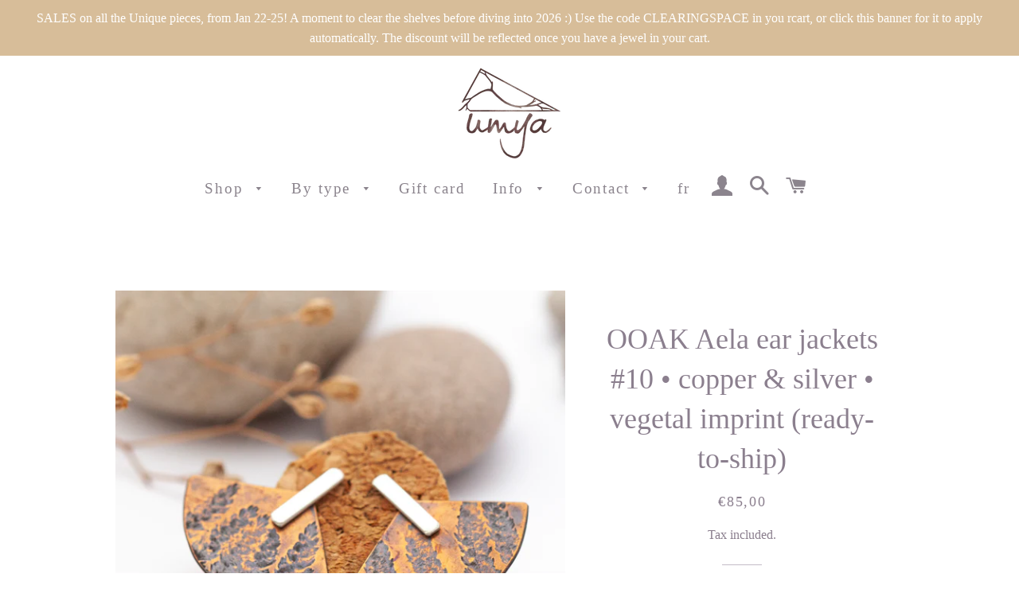

--- FILE ---
content_type: text/html; charset=utf-8
request_url: https://umya.be/products/ooak-aela-10
body_size: 40337
content:
<!doctype html>
<html class="no-js" lang="en">
<head><script src="https://country-blocker.zend-apps.com/scripts/5277/386a7f403925290ad57578b781db32c1.js" async></script>
<meta name="smart-seo-integrated" content="true" /><title>OOAK Aela ear jackets #10 • copper &amp; silver • vegetal imprint (ready-t</title>
<meta name="description" content="Unique Aela ear jackets earrings in copper &amp;amp; silver, with real fern imprints. (More about the vegetal imprint process below) The price includes a pair of fan-plates + a pair of stud earrings (with silver ear posts to avoid allergies)___About the Aela ear jacket system :Ear jackets are earrings that are worn behind " />
<meta name="smartseo-keyword" content="" />
<meta name="smartseo-timestamp" content="0" /><!-- Basic page needs ================================================== -->
  <meta charset="utf-8">
  <meta http-equiv="X-UA-Compatible" content="IE=edge,chrome=1">

  
    <link rel="shortcut icon" href="//umya.be/cdn/shop/files/fleur_copy_32x32.png?v=1614336310" type="image/png" />
  

  <!-- Title and description ================================================== -->

  <!-- Helpers ================================================== -->
  <!-- /snippets/social-meta-tags.liquid -->


<meta property="og:site_name" content="Umya jewelry">
<meta property="og:url" content="https://umya.be/products/ooak-aela-10">
<meta property="og:title" content="OOAK Aela ear jackets #10 • copper &amp; silver • vegetal imprint (ready-t">
<meta property="og:type" content="product">
<meta property="og:description" content="Unique Aela ear jackets earrings in copper &amp;amp; silver, with real fern imprints. (More about the vegetal imprint process below) The price includes a pair of fan-plates + a pair of stud earrings (with silver ear posts to avoid allergies)___About the Aela ear jacket system :Ear jackets are earrings that are worn behind ">

  <meta property="og:price:amount" content="85,00">
  <meta property="og:price:currency" content="EUR">

<meta property="og:image" content="http://umya.be/cdn/shop/products/2022_10UmyaJewelryOOAKAelaEarJacketEarringsinSilverBrassVegetalEtnico_MG_6544_1200x1200.jpg?v=1664791972"><meta property="og:image" content="http://umya.be/cdn/shop/products/2022_10UmyaJewelryOOAKAelaEarJacketEarringsinSilverBrassVegetalEtnico_MG_6545_1200x1200.jpg?v=1664791973"><meta property="og:image" content="http://umya.be/cdn/shop/products/2022_10UmyaJewelryOOAKAelaEarJacketEarringsinSilverBrassVegetalEtnico_MG_6546_1200x1200.jpg?v=1664791971">
<meta property="og:image:secure_url" content="https://umya.be/cdn/shop/products/2022_10UmyaJewelryOOAKAelaEarJacketEarringsinSilverBrassVegetalEtnico_MG_6544_1200x1200.jpg?v=1664791972"><meta property="og:image:secure_url" content="https://umya.be/cdn/shop/products/2022_10UmyaJewelryOOAKAelaEarJacketEarringsinSilverBrassVegetalEtnico_MG_6545_1200x1200.jpg?v=1664791973"><meta property="og:image:secure_url" content="https://umya.be/cdn/shop/products/2022_10UmyaJewelryOOAKAelaEarJacketEarringsinSilverBrassVegetalEtnico_MG_6546_1200x1200.jpg?v=1664791971">


<meta name="twitter:card" content="summary_large_image">
<meta name="twitter:title" content="OOAK Aela ear jackets #10 • copper &amp; silver • vegetal imprint (ready-t">
<meta name="twitter:description" content="Unique Aela ear jackets earrings in copper &amp;amp; silver, with real fern imprints. (More about the vegetal imprint process below) The price includes a pair of fan-plates + a pair of stud earrings (with silver ear posts to avoid allergies)___About the Aela ear jacket system :Ear jackets are earrings that are worn behind ">

  <link rel="canonical" href="https://umya.be/products/ooak-aela-10">
  <meta name="viewport" content="width=device-width,initial-scale=1,shrink-to-fit=no">
  <meta name="theme-color" content="#b9b2bb">

  <!-- CSS ================================================== -->
  <link href="//umya.be/cdn/shop/t/2/assets/timber.scss.css?v=183967269533577266541737131660" rel="stylesheet" type="text/css" media="all" />
  <link href="//umya.be/cdn/shop/t/2/assets/theme.scss.css?v=133216667882938703591737131660" rel="stylesheet" type="text/css" media="all" />

  <!-- Sections ================================================== -->
  <script>
    window.theme = window.theme || {};
    theme.strings = {
      zoomClose: "Close (Esc)",
      zoomPrev: "Previous (Left arrow key)",
      zoomNext: "Next (Right arrow key)",
      moneyFormat: "€{{amount_with_comma_separator}}",
      addressError: "Error looking up that address",
      addressNoResults: "No results for that address",
      addressQueryLimit: "You have exceeded the Google API usage limit. Consider upgrading to a \u003ca href=\"https:\/\/developers.google.com\/maps\/premium\/usage-limits\"\u003ePremium Plan\u003c\/a\u003e.",
      authError: "There was a problem authenticating your Google Maps account.",
      cartEmpty: "Your cart is currently empty.",
      cartCookie: "Enable cookies to use the shopping cart",
      cartSavings: "You're saving [savings]",
      productSlideLabel: "Slide [slide_number] of [slide_max]."
    };
    theme.settings = {
      cartType: "drawer",
      gridType: null
    };
  </script>

  <script src="//umya.be/cdn/shop/t/2/assets/jquery-2.2.3.min.js?v=58211863146907186831595943824" type="text/javascript"></script>

  <script src="//umya.be/cdn/shop/t/2/assets/lazysizes.min.js?v=155223123402716617051595943824" async="async"></script>

  <script src="//umya.be/cdn/shop/t/2/assets/theme.js?v=110439687323059502251596966587" defer="defer"></script>

  <!-- Header hook for plugins ================================================== -->
  <script>window.performance && window.performance.mark && window.performance.mark('shopify.content_for_header.start');</script><meta id="shopify-digital-wallet" name="shopify-digital-wallet" content="/8703672400/digital_wallets/dialog">
<meta name="shopify-checkout-api-token" content="3e7fa9c3f839d451ea42c6a7b62acd32">
<link rel="alternate" hreflang="x-default" href="https://umya.be/products/ooak-aela-10">
<link rel="alternate" hreflang="en" href="https://umya.be/products/ooak-aela-10">
<link rel="alternate" hreflang="fr" href="https://umya.be/fr/products/ooak-aela-10">
<link rel="alternate" hreflang="de" href="https://umya.be/de/products/ooak-aela-10">
<link rel="alternate" hreflang="nl" href="https://umya.be/nl/products/ooak-aela-10">
<link rel="alternate" hreflang="es" href="https://umya.be/es/products/ooak-aela-10">
<link rel="alternate" type="application/json+oembed" href="https://umya.be/products/ooak-aela-10.oembed">
<script async="async" src="/checkouts/internal/preloads.js?locale=en-ES"></script>
<link rel="preconnect" href="https://shop.app" crossorigin="anonymous">
<script async="async" src="https://shop.app/checkouts/internal/preloads.js?locale=en-ES&shop_id=8703672400" crossorigin="anonymous"></script>
<script id="apple-pay-shop-capabilities" type="application/json">{"shopId":8703672400,"countryCode":"ES","currencyCode":"EUR","merchantCapabilities":["supports3DS"],"merchantId":"gid:\/\/shopify\/Shop\/8703672400","merchantName":"Umya jewelry","requiredBillingContactFields":["postalAddress","email"],"requiredShippingContactFields":["postalAddress","email"],"shippingType":"shipping","supportedNetworks":["visa","maestro","masterCard","amex"],"total":{"type":"pending","label":"Umya jewelry","amount":"1.00"},"shopifyPaymentsEnabled":true,"supportsSubscriptions":true}</script>
<script id="shopify-features" type="application/json">{"accessToken":"3e7fa9c3f839d451ea42c6a7b62acd32","betas":["rich-media-storefront-analytics"],"domain":"umya.be","predictiveSearch":true,"shopId":8703672400,"locale":"en"}</script>
<script>var Shopify = Shopify || {};
Shopify.shop = "umyajewelry.myshopify.com";
Shopify.locale = "en";
Shopify.currency = {"active":"EUR","rate":"1.0"};
Shopify.country = "ES";
Shopify.theme = {"name":"Brooklyn","id":83413008464,"schema_name":"Brooklyn","schema_version":"17.0.0","theme_store_id":730,"role":"main"};
Shopify.theme.handle = "null";
Shopify.theme.style = {"id":null,"handle":null};
Shopify.cdnHost = "umya.be/cdn";
Shopify.routes = Shopify.routes || {};
Shopify.routes.root = "/";</script>
<script type="module">!function(o){(o.Shopify=o.Shopify||{}).modules=!0}(window);</script>
<script>!function(o){function n(){var o=[];function n(){o.push(Array.prototype.slice.apply(arguments))}return n.q=o,n}var t=o.Shopify=o.Shopify||{};t.loadFeatures=n(),t.autoloadFeatures=n()}(window);</script>
<script>
  window.ShopifyPay = window.ShopifyPay || {};
  window.ShopifyPay.apiHost = "shop.app\/pay";
  window.ShopifyPay.redirectState = null;
</script>
<script id="shop-js-analytics" type="application/json">{"pageType":"product"}</script>
<script defer="defer" async type="module" src="//umya.be/cdn/shopifycloud/shop-js/modules/v2/client.init-shop-cart-sync_BT-GjEfc.en.esm.js"></script>
<script defer="defer" async type="module" src="//umya.be/cdn/shopifycloud/shop-js/modules/v2/chunk.common_D58fp_Oc.esm.js"></script>
<script defer="defer" async type="module" src="//umya.be/cdn/shopifycloud/shop-js/modules/v2/chunk.modal_xMitdFEc.esm.js"></script>
<script type="module">
  await import("//umya.be/cdn/shopifycloud/shop-js/modules/v2/client.init-shop-cart-sync_BT-GjEfc.en.esm.js");
await import("//umya.be/cdn/shopifycloud/shop-js/modules/v2/chunk.common_D58fp_Oc.esm.js");
await import("//umya.be/cdn/shopifycloud/shop-js/modules/v2/chunk.modal_xMitdFEc.esm.js");

  window.Shopify.SignInWithShop?.initShopCartSync?.({"fedCMEnabled":true,"windoidEnabled":true});

</script>
<script>
  window.Shopify = window.Shopify || {};
  if (!window.Shopify.featureAssets) window.Shopify.featureAssets = {};
  window.Shopify.featureAssets['shop-js'] = {"shop-cart-sync":["modules/v2/client.shop-cart-sync_DZOKe7Ll.en.esm.js","modules/v2/chunk.common_D58fp_Oc.esm.js","modules/v2/chunk.modal_xMitdFEc.esm.js"],"init-fed-cm":["modules/v2/client.init-fed-cm_B6oLuCjv.en.esm.js","modules/v2/chunk.common_D58fp_Oc.esm.js","modules/v2/chunk.modal_xMitdFEc.esm.js"],"shop-cash-offers":["modules/v2/client.shop-cash-offers_D2sdYoxE.en.esm.js","modules/v2/chunk.common_D58fp_Oc.esm.js","modules/v2/chunk.modal_xMitdFEc.esm.js"],"shop-login-button":["modules/v2/client.shop-login-button_QeVjl5Y3.en.esm.js","modules/v2/chunk.common_D58fp_Oc.esm.js","modules/v2/chunk.modal_xMitdFEc.esm.js"],"pay-button":["modules/v2/client.pay-button_DXTOsIq6.en.esm.js","modules/v2/chunk.common_D58fp_Oc.esm.js","modules/v2/chunk.modal_xMitdFEc.esm.js"],"shop-button":["modules/v2/client.shop-button_DQZHx9pm.en.esm.js","modules/v2/chunk.common_D58fp_Oc.esm.js","modules/v2/chunk.modal_xMitdFEc.esm.js"],"avatar":["modules/v2/client.avatar_BTnouDA3.en.esm.js"],"init-windoid":["modules/v2/client.init-windoid_CR1B-cfM.en.esm.js","modules/v2/chunk.common_D58fp_Oc.esm.js","modules/v2/chunk.modal_xMitdFEc.esm.js"],"init-shop-for-new-customer-accounts":["modules/v2/client.init-shop-for-new-customer-accounts_C_vY_xzh.en.esm.js","modules/v2/client.shop-login-button_QeVjl5Y3.en.esm.js","modules/v2/chunk.common_D58fp_Oc.esm.js","modules/v2/chunk.modal_xMitdFEc.esm.js"],"init-shop-email-lookup-coordinator":["modules/v2/client.init-shop-email-lookup-coordinator_BI7n9ZSv.en.esm.js","modules/v2/chunk.common_D58fp_Oc.esm.js","modules/v2/chunk.modal_xMitdFEc.esm.js"],"init-shop-cart-sync":["modules/v2/client.init-shop-cart-sync_BT-GjEfc.en.esm.js","modules/v2/chunk.common_D58fp_Oc.esm.js","modules/v2/chunk.modal_xMitdFEc.esm.js"],"shop-toast-manager":["modules/v2/client.shop-toast-manager_DiYdP3xc.en.esm.js","modules/v2/chunk.common_D58fp_Oc.esm.js","modules/v2/chunk.modal_xMitdFEc.esm.js"],"init-customer-accounts":["modules/v2/client.init-customer-accounts_D9ZNqS-Q.en.esm.js","modules/v2/client.shop-login-button_QeVjl5Y3.en.esm.js","modules/v2/chunk.common_D58fp_Oc.esm.js","modules/v2/chunk.modal_xMitdFEc.esm.js"],"init-customer-accounts-sign-up":["modules/v2/client.init-customer-accounts-sign-up_iGw4briv.en.esm.js","modules/v2/client.shop-login-button_QeVjl5Y3.en.esm.js","modules/v2/chunk.common_D58fp_Oc.esm.js","modules/v2/chunk.modal_xMitdFEc.esm.js"],"shop-follow-button":["modules/v2/client.shop-follow-button_CqMgW2wH.en.esm.js","modules/v2/chunk.common_D58fp_Oc.esm.js","modules/v2/chunk.modal_xMitdFEc.esm.js"],"checkout-modal":["modules/v2/client.checkout-modal_xHeaAweL.en.esm.js","modules/v2/chunk.common_D58fp_Oc.esm.js","modules/v2/chunk.modal_xMitdFEc.esm.js"],"shop-login":["modules/v2/client.shop-login_D91U-Q7h.en.esm.js","modules/v2/chunk.common_D58fp_Oc.esm.js","modules/v2/chunk.modal_xMitdFEc.esm.js"],"lead-capture":["modules/v2/client.lead-capture_BJmE1dJe.en.esm.js","modules/v2/chunk.common_D58fp_Oc.esm.js","modules/v2/chunk.modal_xMitdFEc.esm.js"],"payment-terms":["modules/v2/client.payment-terms_Ci9AEqFq.en.esm.js","modules/v2/chunk.common_D58fp_Oc.esm.js","modules/v2/chunk.modal_xMitdFEc.esm.js"]};
</script>
<script>(function() {
  var isLoaded = false;
  function asyncLoad() {
    if (isLoaded) return;
    isLoaded = true;
    var urls = ["https:\/\/chimpstatic.com\/mcjs-connected\/js\/users\/bb7192d7948370ccb0129bb2e\/7818bb17a5eca84abf2e72cba.js?shop=umyajewelry.myshopify.com","https:\/\/js.smile.io\/v1\/smile-shopify.js?shop=umyajewelry.myshopify.com","https:\/\/cdn.nfcube.com\/instafeed-f9c24e1aed2520f9db5a9afb245c338f.js?shop=umyajewelry.myshopify.com","https:\/\/sdks.automizely.com\/conversions\/v1\/conversions.js?app_connection_id=5467e90791154190bce37c87a4b90870\u0026mapped_org_id=5af8428ec8029b566a8d734d35e37fb9_v1\u0026shop=umyajewelry.myshopify.com"];
    for (var i = 0; i < urls.length; i++) {
      var s = document.createElement('script');
      s.type = 'text/javascript';
      s.async = true;
      s.src = urls[i];
      var x = document.getElementsByTagName('script')[0];
      x.parentNode.insertBefore(s, x);
    }
  };
  if(window.attachEvent) {
    window.attachEvent('onload', asyncLoad);
  } else {
    window.addEventListener('load', asyncLoad, false);
  }
})();</script>
<script id="__st">var __st={"a":8703672400,"offset":3600,"reqid":"384d9020-db8e-4288-bf10-46c21f373f60-1769526100","pageurl":"umya.be\/products\/ooak-aela-10","u":"c9d42d0f39aa","p":"product","rtyp":"product","rid":6754476589136};</script>
<script>window.ShopifyPaypalV4VisibilityTracking = true;</script>
<script id="captcha-bootstrap">!function(){'use strict';const t='contact',e='account',n='new_comment',o=[[t,t],['blogs',n],['comments',n],[t,'customer']],c=[[e,'customer_login'],[e,'guest_login'],[e,'recover_customer_password'],[e,'create_customer']],r=t=>t.map((([t,e])=>`form[action*='/${t}']:not([data-nocaptcha='true']) input[name='form_type'][value='${e}']`)).join(','),a=t=>()=>t?[...document.querySelectorAll(t)].map((t=>t.form)):[];function s(){const t=[...o],e=r(t);return a(e)}const i='password',u='form_key',d=['recaptcha-v3-token','g-recaptcha-response','h-captcha-response',i],f=()=>{try{return window.sessionStorage}catch{return}},m='__shopify_v',_=t=>t.elements[u];function p(t,e,n=!1){try{const o=window.sessionStorage,c=JSON.parse(o.getItem(e)),{data:r}=function(t){const{data:e,action:n}=t;return t[m]||n?{data:e,action:n}:{data:t,action:n}}(c);for(const[e,n]of Object.entries(r))t.elements[e]&&(t.elements[e].value=n);n&&o.removeItem(e)}catch(o){console.error('form repopulation failed',{error:o})}}const l='form_type',E='cptcha';function T(t){t.dataset[E]=!0}const w=window,h=w.document,L='Shopify',v='ce_forms',y='captcha';let A=!1;((t,e)=>{const n=(g='f06e6c50-85a8-45c8-87d0-21a2b65856fe',I='https://cdn.shopify.com/shopifycloud/storefront-forms-hcaptcha/ce_storefront_forms_captcha_hcaptcha.v1.5.2.iife.js',D={infoText:'Protected by hCaptcha',privacyText:'Privacy',termsText:'Terms'},(t,e,n)=>{const o=w[L][v],c=o.bindForm;if(c)return c(t,g,e,D).then(n);var r;o.q.push([[t,g,e,D],n]),r=I,A||(h.body.append(Object.assign(h.createElement('script'),{id:'captcha-provider',async:!0,src:r})),A=!0)});var g,I,D;w[L]=w[L]||{},w[L][v]=w[L][v]||{},w[L][v].q=[],w[L][y]=w[L][y]||{},w[L][y].protect=function(t,e){n(t,void 0,e),T(t)},Object.freeze(w[L][y]),function(t,e,n,w,h,L){const[v,y,A,g]=function(t,e,n){const i=e?o:[],u=t?c:[],d=[...i,...u],f=r(d),m=r(i),_=r(d.filter((([t,e])=>n.includes(e))));return[a(f),a(m),a(_),s()]}(w,h,L),I=t=>{const e=t.target;return e instanceof HTMLFormElement?e:e&&e.form},D=t=>v().includes(t);t.addEventListener('submit',(t=>{const e=I(t);if(!e)return;const n=D(e)&&!e.dataset.hcaptchaBound&&!e.dataset.recaptchaBound,o=_(e),c=g().includes(e)&&(!o||!o.value);(n||c)&&t.preventDefault(),c&&!n&&(function(t){try{if(!f())return;!function(t){const e=f();if(!e)return;const n=_(t);if(!n)return;const o=n.value;o&&e.removeItem(o)}(t);const e=Array.from(Array(32),(()=>Math.random().toString(36)[2])).join('');!function(t,e){_(t)||t.append(Object.assign(document.createElement('input'),{type:'hidden',name:u})),t.elements[u].value=e}(t,e),function(t,e){const n=f();if(!n)return;const o=[...t.querySelectorAll(`input[type='${i}']`)].map((({name:t})=>t)),c=[...d,...o],r={};for(const[a,s]of new FormData(t).entries())c.includes(a)||(r[a]=s);n.setItem(e,JSON.stringify({[m]:1,action:t.action,data:r}))}(t,e)}catch(e){console.error('failed to persist form',e)}}(e),e.submit())}));const S=(t,e)=>{t&&!t.dataset[E]&&(n(t,e.some((e=>e===t))),T(t))};for(const o of['focusin','change'])t.addEventListener(o,(t=>{const e=I(t);D(e)&&S(e,y())}));const B=e.get('form_key'),M=e.get(l),P=B&&M;t.addEventListener('DOMContentLoaded',(()=>{const t=y();if(P)for(const e of t)e.elements[l].value===M&&p(e,B);[...new Set([...A(),...v().filter((t=>'true'===t.dataset.shopifyCaptcha))])].forEach((e=>S(e,t)))}))}(h,new URLSearchParams(w.location.search),n,t,e,['guest_login'])})(!0,!0)}();</script>
<script integrity="sha256-4kQ18oKyAcykRKYeNunJcIwy7WH5gtpwJnB7kiuLZ1E=" data-source-attribution="shopify.loadfeatures" defer="defer" src="//umya.be/cdn/shopifycloud/storefront/assets/storefront/load_feature-a0a9edcb.js" crossorigin="anonymous"></script>
<script crossorigin="anonymous" defer="defer" src="//umya.be/cdn/shopifycloud/storefront/assets/shopify_pay/storefront-65b4c6d7.js?v=20250812"></script>
<script data-source-attribution="shopify.dynamic_checkout.dynamic.init">var Shopify=Shopify||{};Shopify.PaymentButton=Shopify.PaymentButton||{isStorefrontPortableWallets:!0,init:function(){window.Shopify.PaymentButton.init=function(){};var t=document.createElement("script");t.src="https://umya.be/cdn/shopifycloud/portable-wallets/latest/portable-wallets.en.js",t.type="module",document.head.appendChild(t)}};
</script>
<script data-source-attribution="shopify.dynamic_checkout.buyer_consent">
  function portableWalletsHideBuyerConsent(e){var t=document.getElementById("shopify-buyer-consent"),n=document.getElementById("shopify-subscription-policy-button");t&&n&&(t.classList.add("hidden"),t.setAttribute("aria-hidden","true"),n.removeEventListener("click",e))}function portableWalletsShowBuyerConsent(e){var t=document.getElementById("shopify-buyer-consent"),n=document.getElementById("shopify-subscription-policy-button");t&&n&&(t.classList.remove("hidden"),t.removeAttribute("aria-hidden"),n.addEventListener("click",e))}window.Shopify?.PaymentButton&&(window.Shopify.PaymentButton.hideBuyerConsent=portableWalletsHideBuyerConsent,window.Shopify.PaymentButton.showBuyerConsent=portableWalletsShowBuyerConsent);
</script>
<script data-source-attribution="shopify.dynamic_checkout.cart.bootstrap">document.addEventListener("DOMContentLoaded",(function(){function t(){return document.querySelector("shopify-accelerated-checkout-cart, shopify-accelerated-checkout")}if(t())Shopify.PaymentButton.init();else{new MutationObserver((function(e,n){t()&&(Shopify.PaymentButton.init(),n.disconnect())})).observe(document.body,{childList:!0,subtree:!0})}}));
</script>
<link id="shopify-accelerated-checkout-styles" rel="stylesheet" media="screen" href="https://umya.be/cdn/shopifycloud/portable-wallets/latest/accelerated-checkout-backwards-compat.css" crossorigin="anonymous">
<style id="shopify-accelerated-checkout-cart">
        #shopify-buyer-consent {
  margin-top: 1em;
  display: inline-block;
  width: 100%;
}

#shopify-buyer-consent.hidden {
  display: none;
}

#shopify-subscription-policy-button {
  background: none;
  border: none;
  padding: 0;
  text-decoration: underline;
  font-size: inherit;
  cursor: pointer;
}

#shopify-subscription-policy-button::before {
  box-shadow: none;
}

      </style>

<script>window.performance && window.performance.mark && window.performance.mark('shopify.content_for_header.end');</script>

  <script src="//umya.be/cdn/shop/t/2/assets/modernizr.min.js?v=21391054748206432451595943825" type="text/javascript"></script>

  
  

<link href="//umya.be/cdn/shop/t/2/assets/daily-deals.scss?v=128716240208290947221605298483" rel="stylesheet" type="text/css" media="all" />
<link href="https://monorail-edge.shopifysvc.com" rel="dns-prefetch">
<script>(function(){if ("sendBeacon" in navigator && "performance" in window) {try {var session_token_from_headers = performance.getEntriesByType('navigation')[0].serverTiming.find(x => x.name == '_s').description;} catch {var session_token_from_headers = undefined;}var session_cookie_matches = document.cookie.match(/_shopify_s=([^;]*)/);var session_token_from_cookie = session_cookie_matches && session_cookie_matches.length === 2 ? session_cookie_matches[1] : "";var session_token = session_token_from_headers || session_token_from_cookie || "";function handle_abandonment_event(e) {var entries = performance.getEntries().filter(function(entry) {return /monorail-edge.shopifysvc.com/.test(entry.name);});if (!window.abandonment_tracked && entries.length === 0) {window.abandonment_tracked = true;var currentMs = Date.now();var navigation_start = performance.timing.navigationStart;var payload = {shop_id: 8703672400,url: window.location.href,navigation_start,duration: currentMs - navigation_start,session_token,page_type: "product"};window.navigator.sendBeacon("https://monorail-edge.shopifysvc.com/v1/produce", JSON.stringify({schema_id: "online_store_buyer_site_abandonment/1.1",payload: payload,metadata: {event_created_at_ms: currentMs,event_sent_at_ms: currentMs}}));}}window.addEventListener('pagehide', handle_abandonment_event);}}());</script>
<script id="web-pixels-manager-setup">(function e(e,d,r,n,o){if(void 0===o&&(o={}),!Boolean(null===(a=null===(i=window.Shopify)||void 0===i?void 0:i.analytics)||void 0===a?void 0:a.replayQueue)){var i,a;window.Shopify=window.Shopify||{};var t=window.Shopify;t.analytics=t.analytics||{};var s=t.analytics;s.replayQueue=[],s.publish=function(e,d,r){return s.replayQueue.push([e,d,r]),!0};try{self.performance.mark("wpm:start")}catch(e){}var l=function(){var e={modern:/Edge?\/(1{2}[4-9]|1[2-9]\d|[2-9]\d{2}|\d{4,})\.\d+(\.\d+|)|Firefox\/(1{2}[4-9]|1[2-9]\d|[2-9]\d{2}|\d{4,})\.\d+(\.\d+|)|Chrom(ium|e)\/(9{2}|\d{3,})\.\d+(\.\d+|)|(Maci|X1{2}).+ Version\/(15\.\d+|(1[6-9]|[2-9]\d|\d{3,})\.\d+)([,.]\d+|)( \(\w+\)|)( Mobile\/\w+|) Safari\/|Chrome.+OPR\/(9{2}|\d{3,})\.\d+\.\d+|(CPU[ +]OS|iPhone[ +]OS|CPU[ +]iPhone|CPU IPhone OS|CPU iPad OS)[ +]+(15[._]\d+|(1[6-9]|[2-9]\d|\d{3,})[._]\d+)([._]\d+|)|Android:?[ /-](13[3-9]|1[4-9]\d|[2-9]\d{2}|\d{4,})(\.\d+|)(\.\d+|)|Android.+Firefox\/(13[5-9]|1[4-9]\d|[2-9]\d{2}|\d{4,})\.\d+(\.\d+|)|Android.+Chrom(ium|e)\/(13[3-9]|1[4-9]\d|[2-9]\d{2}|\d{4,})\.\d+(\.\d+|)|SamsungBrowser\/([2-9]\d|\d{3,})\.\d+/,legacy:/Edge?\/(1[6-9]|[2-9]\d|\d{3,})\.\d+(\.\d+|)|Firefox\/(5[4-9]|[6-9]\d|\d{3,})\.\d+(\.\d+|)|Chrom(ium|e)\/(5[1-9]|[6-9]\d|\d{3,})\.\d+(\.\d+|)([\d.]+$|.*Safari\/(?![\d.]+ Edge\/[\d.]+$))|(Maci|X1{2}).+ Version\/(10\.\d+|(1[1-9]|[2-9]\d|\d{3,})\.\d+)([,.]\d+|)( \(\w+\)|)( Mobile\/\w+|) Safari\/|Chrome.+OPR\/(3[89]|[4-9]\d|\d{3,})\.\d+\.\d+|(CPU[ +]OS|iPhone[ +]OS|CPU[ +]iPhone|CPU IPhone OS|CPU iPad OS)[ +]+(10[._]\d+|(1[1-9]|[2-9]\d|\d{3,})[._]\d+)([._]\d+|)|Android:?[ /-](13[3-9]|1[4-9]\d|[2-9]\d{2}|\d{4,})(\.\d+|)(\.\d+|)|Mobile Safari.+OPR\/([89]\d|\d{3,})\.\d+\.\d+|Android.+Firefox\/(13[5-9]|1[4-9]\d|[2-9]\d{2}|\d{4,})\.\d+(\.\d+|)|Android.+Chrom(ium|e)\/(13[3-9]|1[4-9]\d|[2-9]\d{2}|\d{4,})\.\d+(\.\d+|)|Android.+(UC? ?Browser|UCWEB|U3)[ /]?(15\.([5-9]|\d{2,})|(1[6-9]|[2-9]\d|\d{3,})\.\d+)\.\d+|SamsungBrowser\/(5\.\d+|([6-9]|\d{2,})\.\d+)|Android.+MQ{2}Browser\/(14(\.(9|\d{2,})|)|(1[5-9]|[2-9]\d|\d{3,})(\.\d+|))(\.\d+|)|K[Aa][Ii]OS\/(3\.\d+|([4-9]|\d{2,})\.\d+)(\.\d+|)/},d=e.modern,r=e.legacy,n=navigator.userAgent;return n.match(d)?"modern":n.match(r)?"legacy":"unknown"}(),u="modern"===l?"modern":"legacy",c=(null!=n?n:{modern:"",legacy:""})[u],f=function(e){return[e.baseUrl,"/wpm","/b",e.hashVersion,"modern"===e.buildTarget?"m":"l",".js"].join("")}({baseUrl:d,hashVersion:r,buildTarget:u}),m=function(e){var d=e.version,r=e.bundleTarget,n=e.surface,o=e.pageUrl,i=e.monorailEndpoint;return{emit:function(e){var a=e.status,t=e.errorMsg,s=(new Date).getTime(),l=JSON.stringify({metadata:{event_sent_at_ms:s},events:[{schema_id:"web_pixels_manager_load/3.1",payload:{version:d,bundle_target:r,page_url:o,status:a,surface:n,error_msg:t},metadata:{event_created_at_ms:s}}]});if(!i)return console&&console.warn&&console.warn("[Web Pixels Manager] No Monorail endpoint provided, skipping logging."),!1;try{return self.navigator.sendBeacon.bind(self.navigator)(i,l)}catch(e){}var u=new XMLHttpRequest;try{return u.open("POST",i,!0),u.setRequestHeader("Content-Type","text/plain"),u.send(l),!0}catch(e){return console&&console.warn&&console.warn("[Web Pixels Manager] Got an unhandled error while logging to Monorail."),!1}}}}({version:r,bundleTarget:l,surface:e.surface,pageUrl:self.location.href,monorailEndpoint:e.monorailEndpoint});try{o.browserTarget=l,function(e){var d=e.src,r=e.async,n=void 0===r||r,o=e.onload,i=e.onerror,a=e.sri,t=e.scriptDataAttributes,s=void 0===t?{}:t,l=document.createElement("script"),u=document.querySelector("head"),c=document.querySelector("body");if(l.async=n,l.src=d,a&&(l.integrity=a,l.crossOrigin="anonymous"),s)for(var f in s)if(Object.prototype.hasOwnProperty.call(s,f))try{l.dataset[f]=s[f]}catch(e){}if(o&&l.addEventListener("load",o),i&&l.addEventListener("error",i),u)u.appendChild(l);else{if(!c)throw new Error("Did not find a head or body element to append the script");c.appendChild(l)}}({src:f,async:!0,onload:function(){if(!function(){var e,d;return Boolean(null===(d=null===(e=window.Shopify)||void 0===e?void 0:e.analytics)||void 0===d?void 0:d.initialized)}()){var d=window.webPixelsManager.init(e)||void 0;if(d){var r=window.Shopify.analytics;r.replayQueue.forEach((function(e){var r=e[0],n=e[1],o=e[2];d.publishCustomEvent(r,n,o)})),r.replayQueue=[],r.publish=d.publishCustomEvent,r.visitor=d.visitor,r.initialized=!0}}},onerror:function(){return m.emit({status:"failed",errorMsg:"".concat(f," has failed to load")})},sri:function(e){var d=/^sha384-[A-Za-z0-9+/=]+$/;return"string"==typeof e&&d.test(e)}(c)?c:"",scriptDataAttributes:o}),m.emit({status:"loading"})}catch(e){m.emit({status:"failed",errorMsg:(null==e?void 0:e.message)||"Unknown error"})}}})({shopId: 8703672400,storefrontBaseUrl: "https://umya.be",extensionsBaseUrl: "https://extensions.shopifycdn.com/cdn/shopifycloud/web-pixels-manager",monorailEndpoint: "https://monorail-edge.shopifysvc.com/unstable/produce_batch",surface: "storefront-renderer",enabledBetaFlags: ["2dca8a86"],webPixelsConfigList: [{"id":"1810628944","configuration":"{\"hashed_organization_id\":\"5af8428ec8029b566a8d734d35e37fb9_v1\",\"app_key\":\"umyajewelry\",\"allow_collect_personal_data\":\"true\"}","eventPayloadVersion":"v1","runtimeContext":"STRICT","scriptVersion":"6f6660f15c595d517f203f6e1abcb171","type":"APP","apiClientId":2814809,"privacyPurposes":["ANALYTICS","MARKETING","SALE_OF_DATA"],"dataSharingAdjustments":{"protectedCustomerApprovalScopes":["read_customer_address","read_customer_email","read_customer_name","read_customer_personal_data","read_customer_phone"]}},{"id":"675152208","configuration":"{\"config\":\"{\\\"pixel_id\\\":\\\"G-ES3Y0GLPTB\\\",\\\"gtag_events\\\":[{\\\"type\\\":\\\"purchase\\\",\\\"action_label\\\":\\\"G-ES3Y0GLPTB\\\"},{\\\"type\\\":\\\"page_view\\\",\\\"action_label\\\":\\\"G-ES3Y0GLPTB\\\"},{\\\"type\\\":\\\"view_item\\\",\\\"action_label\\\":\\\"G-ES3Y0GLPTB\\\"},{\\\"type\\\":\\\"search\\\",\\\"action_label\\\":\\\"G-ES3Y0GLPTB\\\"},{\\\"type\\\":\\\"add_to_cart\\\",\\\"action_label\\\":\\\"G-ES3Y0GLPTB\\\"},{\\\"type\\\":\\\"begin_checkout\\\",\\\"action_label\\\":\\\"G-ES3Y0GLPTB\\\"},{\\\"type\\\":\\\"add_payment_info\\\",\\\"action_label\\\":\\\"G-ES3Y0GLPTB\\\"}],\\\"enable_monitoring_mode\\\":false}\"}","eventPayloadVersion":"v1","runtimeContext":"OPEN","scriptVersion":"b2a88bafab3e21179ed38636efcd8a93","type":"APP","apiClientId":1780363,"privacyPurposes":[],"dataSharingAdjustments":{"protectedCustomerApprovalScopes":["read_customer_address","read_customer_email","read_customer_name","read_customer_personal_data","read_customer_phone"]}},{"id":"244023632","configuration":"{\"pixel_id\":\"317582279537671\",\"pixel_type\":\"facebook_pixel\",\"metaapp_system_user_token\":\"-\"}","eventPayloadVersion":"v1","runtimeContext":"OPEN","scriptVersion":"ca16bc87fe92b6042fbaa3acc2fbdaa6","type":"APP","apiClientId":2329312,"privacyPurposes":["ANALYTICS","MARKETING","SALE_OF_DATA"],"dataSharingAdjustments":{"protectedCustomerApprovalScopes":["read_customer_address","read_customer_email","read_customer_name","read_customer_personal_data","read_customer_phone"]}},{"id":"shopify-app-pixel","configuration":"{}","eventPayloadVersion":"v1","runtimeContext":"STRICT","scriptVersion":"0450","apiClientId":"shopify-pixel","type":"APP","privacyPurposes":["ANALYTICS","MARKETING"]},{"id":"shopify-custom-pixel","eventPayloadVersion":"v1","runtimeContext":"LAX","scriptVersion":"0450","apiClientId":"shopify-pixel","type":"CUSTOM","privacyPurposes":["ANALYTICS","MARKETING"]}],isMerchantRequest: false,initData: {"shop":{"name":"Umya jewelry","paymentSettings":{"currencyCode":"EUR"},"myshopifyDomain":"umyajewelry.myshopify.com","countryCode":"ES","storefrontUrl":"https:\/\/umya.be"},"customer":null,"cart":null,"checkout":null,"productVariants":[{"price":{"amount":85.0,"currencyCode":"EUR"},"product":{"title":"OOAK Aela ear jackets #10 • copper \u0026 silver • vegetal imprint (ready-to-ship)","vendor":"umyajewelry","id":"6754476589136","untranslatedTitle":"OOAK Aela ear jackets #10 • copper \u0026 silver • vegetal imprint (ready-to-ship)","url":"\/products\/ooak-aela-10","type":"Earrings"},"id":"39920573448272","image":{"src":"\/\/umya.be\/cdn\/shop\/products\/2022_10UmyaJewelryOOAKAelaEarJacketEarringsinSilverBrassVegetalEtnico_MG_6544.jpg?v=1664791972"},"sku":"","title":"Default Title","untranslatedTitle":"Default Title"}],"purchasingCompany":null},},"https://umya.be/cdn","fcfee988w5aeb613cpc8e4bc33m6693e112",{"modern":"","legacy":""},{"shopId":"8703672400","storefrontBaseUrl":"https:\/\/umya.be","extensionBaseUrl":"https:\/\/extensions.shopifycdn.com\/cdn\/shopifycloud\/web-pixels-manager","surface":"storefront-renderer","enabledBetaFlags":"[\"2dca8a86\"]","isMerchantRequest":"false","hashVersion":"fcfee988w5aeb613cpc8e4bc33m6693e112","publish":"custom","events":"[[\"page_viewed\",{}],[\"product_viewed\",{\"productVariant\":{\"price\":{\"amount\":85.0,\"currencyCode\":\"EUR\"},\"product\":{\"title\":\"OOAK Aela ear jackets #10 • copper \u0026 silver • vegetal imprint (ready-to-ship)\",\"vendor\":\"umyajewelry\",\"id\":\"6754476589136\",\"untranslatedTitle\":\"OOAK Aela ear jackets #10 • copper \u0026 silver • vegetal imprint (ready-to-ship)\",\"url\":\"\/products\/ooak-aela-10\",\"type\":\"Earrings\"},\"id\":\"39920573448272\",\"image\":{\"src\":\"\/\/umya.be\/cdn\/shop\/products\/2022_10UmyaJewelryOOAKAelaEarJacketEarringsinSilverBrassVegetalEtnico_MG_6544.jpg?v=1664791972\"},\"sku\":\"\",\"title\":\"Default Title\",\"untranslatedTitle\":\"Default Title\"}}]]"});</script><script>
  window.ShopifyAnalytics = window.ShopifyAnalytics || {};
  window.ShopifyAnalytics.meta = window.ShopifyAnalytics.meta || {};
  window.ShopifyAnalytics.meta.currency = 'EUR';
  var meta = {"product":{"id":6754476589136,"gid":"gid:\/\/shopify\/Product\/6754476589136","vendor":"umyajewelry","type":"Earrings","handle":"ooak-aela-10","variants":[{"id":39920573448272,"price":8500,"name":"OOAK Aela ear jackets #10 • copper \u0026 silver • vegetal imprint (ready-to-ship)","public_title":null,"sku":""}],"remote":false},"page":{"pageType":"product","resourceType":"product","resourceId":6754476589136,"requestId":"384d9020-db8e-4288-bf10-46c21f373f60-1769526100"}};
  for (var attr in meta) {
    window.ShopifyAnalytics.meta[attr] = meta[attr];
  }
</script>
<script class="analytics">
  (function () {
    var customDocumentWrite = function(content) {
      var jquery = null;

      if (window.jQuery) {
        jquery = window.jQuery;
      } else if (window.Checkout && window.Checkout.$) {
        jquery = window.Checkout.$;
      }

      if (jquery) {
        jquery('body').append(content);
      }
    };

    var hasLoggedConversion = function(token) {
      if (token) {
        return document.cookie.indexOf('loggedConversion=' + token) !== -1;
      }
      return false;
    }

    var setCookieIfConversion = function(token) {
      if (token) {
        var twoMonthsFromNow = new Date(Date.now());
        twoMonthsFromNow.setMonth(twoMonthsFromNow.getMonth() + 2);

        document.cookie = 'loggedConversion=' + token + '; expires=' + twoMonthsFromNow;
      }
    }

    var trekkie = window.ShopifyAnalytics.lib = window.trekkie = window.trekkie || [];
    if (trekkie.integrations) {
      return;
    }
    trekkie.methods = [
      'identify',
      'page',
      'ready',
      'track',
      'trackForm',
      'trackLink'
    ];
    trekkie.factory = function(method) {
      return function() {
        var args = Array.prototype.slice.call(arguments);
        args.unshift(method);
        trekkie.push(args);
        return trekkie;
      };
    };
    for (var i = 0; i < trekkie.methods.length; i++) {
      var key = trekkie.methods[i];
      trekkie[key] = trekkie.factory(key);
    }
    trekkie.load = function(config) {
      trekkie.config = config || {};
      trekkie.config.initialDocumentCookie = document.cookie;
      var first = document.getElementsByTagName('script')[0];
      var script = document.createElement('script');
      script.type = 'text/javascript';
      script.onerror = function(e) {
        var scriptFallback = document.createElement('script');
        scriptFallback.type = 'text/javascript';
        scriptFallback.onerror = function(error) {
                var Monorail = {
      produce: function produce(monorailDomain, schemaId, payload) {
        var currentMs = new Date().getTime();
        var event = {
          schema_id: schemaId,
          payload: payload,
          metadata: {
            event_created_at_ms: currentMs,
            event_sent_at_ms: currentMs
          }
        };
        return Monorail.sendRequest("https://" + monorailDomain + "/v1/produce", JSON.stringify(event));
      },
      sendRequest: function sendRequest(endpointUrl, payload) {
        // Try the sendBeacon API
        if (window && window.navigator && typeof window.navigator.sendBeacon === 'function' && typeof window.Blob === 'function' && !Monorail.isIos12()) {
          var blobData = new window.Blob([payload], {
            type: 'text/plain'
          });

          if (window.navigator.sendBeacon(endpointUrl, blobData)) {
            return true;
          } // sendBeacon was not successful

        } // XHR beacon

        var xhr = new XMLHttpRequest();

        try {
          xhr.open('POST', endpointUrl);
          xhr.setRequestHeader('Content-Type', 'text/plain');
          xhr.send(payload);
        } catch (e) {
          console.log(e);
        }

        return false;
      },
      isIos12: function isIos12() {
        return window.navigator.userAgent.lastIndexOf('iPhone; CPU iPhone OS 12_') !== -1 || window.navigator.userAgent.lastIndexOf('iPad; CPU OS 12_') !== -1;
      }
    };
    Monorail.produce('monorail-edge.shopifysvc.com',
      'trekkie_storefront_load_errors/1.1',
      {shop_id: 8703672400,
      theme_id: 83413008464,
      app_name: "storefront",
      context_url: window.location.href,
      source_url: "//umya.be/cdn/s/trekkie.storefront.a804e9514e4efded663580eddd6991fcc12b5451.min.js"});

        };
        scriptFallback.async = true;
        scriptFallback.src = '//umya.be/cdn/s/trekkie.storefront.a804e9514e4efded663580eddd6991fcc12b5451.min.js';
        first.parentNode.insertBefore(scriptFallback, first);
      };
      script.async = true;
      script.src = '//umya.be/cdn/s/trekkie.storefront.a804e9514e4efded663580eddd6991fcc12b5451.min.js';
      first.parentNode.insertBefore(script, first);
    };
    trekkie.load(
      {"Trekkie":{"appName":"storefront","development":false,"defaultAttributes":{"shopId":8703672400,"isMerchantRequest":null,"themeId":83413008464,"themeCityHash":"10742072432388766713","contentLanguage":"en","currency":"EUR","eventMetadataId":"4fe6b32d-6d97-4419-95de-c5cdfd211b98"},"isServerSideCookieWritingEnabled":true,"monorailRegion":"shop_domain","enabledBetaFlags":["65f19447"]},"Session Attribution":{},"S2S":{"facebookCapiEnabled":true,"source":"trekkie-storefront-renderer","apiClientId":580111}}
    );

    var loaded = false;
    trekkie.ready(function() {
      if (loaded) return;
      loaded = true;

      window.ShopifyAnalytics.lib = window.trekkie;

      var originalDocumentWrite = document.write;
      document.write = customDocumentWrite;
      try { window.ShopifyAnalytics.merchantGoogleAnalytics.call(this); } catch(error) {};
      document.write = originalDocumentWrite;

      window.ShopifyAnalytics.lib.page(null,{"pageType":"product","resourceType":"product","resourceId":6754476589136,"requestId":"384d9020-db8e-4288-bf10-46c21f373f60-1769526100","shopifyEmitted":true});

      var match = window.location.pathname.match(/checkouts\/(.+)\/(thank_you|post_purchase)/)
      var token = match? match[1]: undefined;
      if (!hasLoggedConversion(token)) {
        setCookieIfConversion(token);
        window.ShopifyAnalytics.lib.track("Viewed Product",{"currency":"EUR","variantId":39920573448272,"productId":6754476589136,"productGid":"gid:\/\/shopify\/Product\/6754476589136","name":"OOAK Aela ear jackets #10 • copper \u0026 silver • vegetal imprint (ready-to-ship)","price":"85.00","sku":"","brand":"umyajewelry","variant":null,"category":"Earrings","nonInteraction":true,"remote":false},undefined,undefined,{"shopifyEmitted":true});
      window.ShopifyAnalytics.lib.track("monorail:\/\/trekkie_storefront_viewed_product\/1.1",{"currency":"EUR","variantId":39920573448272,"productId":6754476589136,"productGid":"gid:\/\/shopify\/Product\/6754476589136","name":"OOAK Aela ear jackets #10 • copper \u0026 silver • vegetal imprint (ready-to-ship)","price":"85.00","sku":"","brand":"umyajewelry","variant":null,"category":"Earrings","nonInteraction":true,"remote":false,"referer":"https:\/\/umya.be\/products\/ooak-aela-10"});
      }
    });


        var eventsListenerScript = document.createElement('script');
        eventsListenerScript.async = true;
        eventsListenerScript.src = "//umya.be/cdn/shopifycloud/storefront/assets/shop_events_listener-3da45d37.js";
        document.getElementsByTagName('head')[0].appendChild(eventsListenerScript);

})();</script>
  <script>
  if (!window.ga || (window.ga && typeof window.ga !== 'function')) {
    window.ga = function ga() {
      (window.ga.q = window.ga.q || []).push(arguments);
      if (window.Shopify && window.Shopify.analytics && typeof window.Shopify.analytics.publish === 'function') {
        window.Shopify.analytics.publish("ga_stub_called", {}, {sendTo: "google_osp_migration"});
      }
      console.error("Shopify's Google Analytics stub called with:", Array.from(arguments), "\nSee https://help.shopify.com/manual/promoting-marketing/pixels/pixel-migration#google for more information.");
    };
    if (window.Shopify && window.Shopify.analytics && typeof window.Shopify.analytics.publish === 'function') {
      window.Shopify.analytics.publish("ga_stub_initialized", {}, {sendTo: "google_osp_migration"});
    }
  }
</script>
<script
  defer
  src="https://umya.be/cdn/shopifycloud/perf-kit/shopify-perf-kit-3.0.4.min.js"
  data-application="storefront-renderer"
  data-shop-id="8703672400"
  data-render-region="gcp-us-east1"
  data-page-type="product"
  data-theme-instance-id="83413008464"
  data-theme-name="Brooklyn"
  data-theme-version="17.0.0"
  data-monorail-region="shop_domain"
  data-resource-timing-sampling-rate="10"
  data-shs="true"
  data-shs-beacon="true"
  data-shs-export-with-fetch="true"
  data-shs-logs-sample-rate="1"
  data-shs-beacon-endpoint="https://umya.be/api/collect"
></script>
</head>


<body id="ooak-aela-ear-jackets-10-copper-amp-silver-vegetal-imprint-ready-t" class="template-product">

  <div id="shopify-section-header" class="shopify-section"><style data-shopify>.header-wrapper .site-nav__link,
  .header-wrapper .site-header__logo a,
  .header-wrapper .site-nav__dropdown-link,
  .header-wrapper .site-nav--has-dropdown > a.nav-focus,
  .header-wrapper .site-nav--has-dropdown.nav-hover > a,
  .header-wrapper .site-nav--has-dropdown:hover > a {
    color: #8b848d;
  }

  .header-wrapper .site-header__logo a:hover,
  .header-wrapper .site-header__logo a:focus,
  .header-wrapper .site-nav__link:hover,
  .header-wrapper .site-nav__link:focus,
  .header-wrapper .site-nav--has-dropdown a:hover,
  .header-wrapper .site-nav--has-dropdown > a.nav-focus:hover,
  .header-wrapper .site-nav--has-dropdown > a.nav-focus:focus,
  .header-wrapper .site-nav--has-dropdown .site-nav__link:hover,
  .header-wrapper .site-nav--has-dropdown .site-nav__link:focus,
  .header-wrapper .site-nav--has-dropdown.nav-hover > a:hover,
  .header-wrapper .site-nav__dropdown a:focus {
    color: rgba(139, 132, 141, 0.75);
  }

  .header-wrapper .burger-icon,
  .header-wrapper .site-nav--has-dropdown:hover > a:before,
  .header-wrapper .site-nav--has-dropdown > a.nav-focus:before,
  .header-wrapper .site-nav--has-dropdown.nav-hover > a:before {
    background: #8b848d;
  }

  .header-wrapper .site-nav__link:hover .burger-icon {
    background: rgba(139, 132, 141, 0.75);
  }

  .site-header__logo img {
    max-width: 130px;
  }

  @media screen and (max-width: 768px) {
    .site-header__logo img {
      max-width: 100%;
    }
  }</style><div data-section-id="header" data-section-type="header-section" data-template="product">
  <div id="NavDrawer" class="drawer drawer--left">
      <div class="drawer__inner drawer-left__inner">

    
      <!-- /snippets/search-bar.liquid -->





<form action="/search" method="get" class="input-group search-bar search-bar--drawer" role="search">
  
  <input type="search" name="q" value="" placeholder="Search our store" class="input-group-field" aria-label="Search our store">
  <span class="input-group-btn">
    <button type="submit" class="btn--secondary icon-fallback-text">
      <span class="icon icon-search" aria-hidden="true"></span>
      <span class="fallback-text">Search</span>
    </button>
  </span>
</form>

    

    <ul class="mobile-nav">
      
        
          <li class="mobile-nav__item">
            <div class="mobile-nav__has-sublist">
              <a
                href="/collections/all-jewelry"
                class="mobile-nav__link"
                id="Label-1"
                >Shop</a>
              <div class="mobile-nav__toggle">
                <button type="button" class="mobile-nav__toggle-btn icon-fallback-text" aria-controls="Linklist-1" aria-expanded="false">
                  <span class="icon-fallback-text mobile-nav__toggle-open">
                    <span class="icon icon-plus" aria-hidden="true"></span>
                    <span class="fallback-text">Expand submenu Shop</span>
                  </span>
                  <span class="icon-fallback-text mobile-nav__toggle-close">
                    <span class="icon icon-minus" aria-hidden="true"></span>
                    <span class="fallback-text">Collapse submenu Shop</span>
                  </span>
                </button>
              </div>
            </div>
            <ul class="mobile-nav__sublist" id="Linklist-1" aria-labelledby="Label-1" role="navigation">
              
              
                
                <li class="mobile-nav__item">
                  <a
                    href="/collections/ooak-jewelry"
                    class="mobile-nav__link"
                    >
                      Unique jewels
                  </a>
                </li>
                
              
                
                <li class="mobile-nav__item">
                  <a
                    href="/collections/choose-your-stone"
                    class="mobile-nav__link"
                    >
                      Choose Your Stone
                  </a>
                </li>
                
              
                
                <li class="mobile-nav__item">
                  <a
                    href="https://umya.be/collections/online-course/products/cours-introduction-bijouterie"
                    class="mobile-nav__link"
                    >
                      e-Course 
                  </a>
                </li>
                
              
            </ul>
          </li>

          
      
        
          <li class="mobile-nav__item">
            <div class="mobile-nav__has-sublist">
              <a
                href="/collections"
                class="mobile-nav__link"
                id="Label-2"
                >By type</a>
              <div class="mobile-nav__toggle">
                <button type="button" class="mobile-nav__toggle-btn icon-fallback-text" aria-controls="Linklist-2" aria-expanded="false">
                  <span class="icon-fallback-text mobile-nav__toggle-open">
                    <span class="icon icon-plus" aria-hidden="true"></span>
                    <span class="fallback-text">Expand submenu By type</span>
                  </span>
                  <span class="icon-fallback-text mobile-nav__toggle-close">
                    <span class="icon icon-minus" aria-hidden="true"></span>
                    <span class="fallback-text">Collapse submenu By type</span>
                  </span>
                </button>
              </div>
            </div>
            <ul class="mobile-nav__sublist" id="Linklist-2" aria-labelledby="Label-2" role="navigation">
              
              
                
                <li class="mobile-nav__item">
                  <a
                    href="/collections/rings"
                    class="mobile-nav__link"
                    >
                      Rings
                  </a>
                </li>
                
              
                
                <li class="mobile-nav__item">
                  <a
                    href="/collections/bracelets"
                    class="mobile-nav__link"
                    >
                      Bracelets
                  </a>
                </li>
                
              
                
                <li class="mobile-nav__item">
                  <a
                    href="/collections/necklace-pendant"
                    class="mobile-nav__link"
                    >
                      Necklaces &amp; pendants
                  </a>
                </li>
                
              
                
                <li class="mobile-nav__item">
                  <a
                    href="/collections/earrings"
                    class="mobile-nav__link"
                    >
                      Earrings
                  </a>
                </li>
                
              
                
                <li class="mobile-nav__item">
                  <a
                    href="/collections/ear-jackets"
                    class="mobile-nav__link"
                    >
                      Ear jackets
                  </a>
                </li>
                
              
                
                <li class="mobile-nav__item">
                  <a
                    href="/collections/extras"
                    class="mobile-nav__link"
                    >
                      Extras
                  </a>
                </li>
                
              
            </ul>
          </li>

          
      
        

          <li class="mobile-nav__item">
            <a
              href="https://umya.be/products/umya-gift-card"
              class="mobile-nav__link"
              >
                Gift card
            </a>
          </li>

        
      
        
          <li class="mobile-nav__item">
            <div class="mobile-nav__has-sublist">
              <a
                href="/pages/faqs"
                class="mobile-nav__link"
                id="Label-4"
                >Info</a>
              <div class="mobile-nav__toggle">
                <button type="button" class="mobile-nav__toggle-btn icon-fallback-text" aria-controls="Linklist-4" aria-expanded="false">
                  <span class="icon-fallback-text mobile-nav__toggle-open">
                    <span class="icon icon-plus" aria-hidden="true"></span>
                    <span class="fallback-text">Expand submenu Info</span>
                  </span>
                  <span class="icon-fallback-text mobile-nav__toggle-close">
                    <span class="icon icon-minus" aria-hidden="true"></span>
                    <span class="fallback-text">Collapse submenu Info</span>
                  </span>
                </button>
              </div>
            </div>
            <ul class="mobile-nav__sublist" id="Linklist-4" aria-labelledby="Label-4" role="navigation">
              
              
                
                <li class="mobile-nav__item">
                  <a
                    href="/blogs/blog"
                    class="mobile-nav__link"
                    >
                      Blog
                  </a>
                </li>
                
              
                
                <li class="mobile-nav__item">
                  <a
                    href="/pages/size-chart"
                    class="mobile-nav__link"
                    >
                      Size guide
                  </a>
                </li>
                
              
                
                <li class="mobile-nav__item">
                  <a
                    href="/pages/shipping-return-exchange"
                    class="mobile-nav__link"
                    >
                      Shipping &amp; Return
                  </a>
                </li>
                
              
                
                <li class="mobile-nav__item">
                  <a
                    href="/pages/where"
                    class="mobile-nav__link"
                    >
                      Where to buy Umya jewels
                  </a>
                </li>
                
              
                
                <li class="mobile-nav__item">
                  <a
                    href="/pages/faqs"
                    class="mobile-nav__link"
                    >
                      FAQs
                  </a>
                </li>
                
              
                
                <li class="mobile-nav__item">
                  <a
                    href="/pages/press"
                    class="mobile-nav__link"
                    >
                      Press
                  </a>
                </li>
                
              
            </ul>
          </li>

          
      
        
          <li class="mobile-nav__item">
            <div class="mobile-nav__has-sublist">
              <a
                href="/pages/contact"
                class="mobile-nav__link"
                id="Label-5"
                >Contact</a>
              <div class="mobile-nav__toggle">
                <button type="button" class="mobile-nav__toggle-btn icon-fallback-text" aria-controls="Linklist-5" aria-expanded="false">
                  <span class="icon-fallback-text mobile-nav__toggle-open">
                    <span class="icon icon-plus" aria-hidden="true"></span>
                    <span class="fallback-text">Expand submenu Contact</span>
                  </span>
                  <span class="icon-fallback-text mobile-nav__toggle-close">
                    <span class="icon icon-minus" aria-hidden="true"></span>
                    <span class="fallback-text">Collapse submenu Contact</span>
                  </span>
                </button>
              </div>
            </div>
            <ul class="mobile-nav__sublist" id="Linklist-5" aria-labelledby="Label-5" role="navigation">
              
              
                
                <li class="mobile-nav__item">
                  <a
                    href="/pages/about"
                    class="mobile-nav__link"
                    >
                      Behind Umya
                  </a>
                </li>
                
              
                
                <li class="mobile-nav__item">
                  <a
                    href="/pages/contact"
                    class="mobile-nav__link"
                    >
                      Contact
                  </a>
                </li>
                
              
                
                <li class="mobile-nav__item">
                  <a
                    href="/pages/newsletter"
                    class="mobile-nav__link"
                    >
                      Newsletter
                  </a>
                </li>
                
              
                
                <li class="mobile-nav__item">
                  <a
                    href="/pages/events"
                    class="mobile-nav__link"
                    >
                      Events
                  </a>
                </li>
                
              
            </ul>
          </li>

          
      
        

          <li class="mobile-nav__item">
            <a
              href="/pages/traduire-en-francais"
              class="mobile-nav__link"
              >
                fr
            </a>
          </li>

        
      
      
      <li class="mobile-nav__spacer"></li>

      
      
        
          <li class="mobile-nav__item mobile-nav__item--secondary">
            <a href="/account/login" id="customer_login_link">Log In</a>
          </li>
          <li class="mobile-nav__item mobile-nav__item--secondary">
            <a href="/account/register" id="customer_register_link">Create Account</a>
          </li>
        
      
      
        <li class="mobile-nav__item mobile-nav__item--secondary"><a href="/pages/size-chart">Jewelry size guide</a></li>
      
        <li class="mobile-nav__item mobile-nav__item--secondary"><a href="/pages/shipping-return-exchange">Shipping</a></li>
      
        <li class="mobile-nav__item mobile-nav__item--secondary"><a href="/pages/creation-time">Current creation time</a></li>
      
        <li class="mobile-nav__item mobile-nav__item--secondary"><a href="/policies/refund-policy">Refunds & Exchanges</a></li>
      
        <li class="mobile-nav__item mobile-nav__item--secondary"><a href="/pages/warranty-repairs">Warranty & Repairs</a></li>
      
        <li class="mobile-nav__item mobile-nav__item--secondary"><a href="/pages/faqs">FAQ</a></li>
      
        <li class="mobile-nav__item mobile-nav__item--secondary"><a href="/pages/traduire-en-francais">Français / Select language</a></li>
      
        <li class="mobile-nav__item mobile-nav__item--secondary"><a href="/policies/privacy-policy">Privacy Policy</a></li>
      
        <li class="mobile-nav__item mobile-nav__item--secondary"><a href="/policies/terms-of-service">Terms & Conditions</a></li>
      
        <li class="mobile-nav__item mobile-nav__item--secondary"><a href="http://www.umya.be/pages/newsletter">Newsletter</a></li>
      
        <li class="mobile-nav__item mobile-nav__item--secondary"><a href="/pages/where">Where to buy Umya jewels</a></li>
      
        <li class="mobile-nav__item mobile-nav__item--secondary"><a href="/pages/contact">Contact</a></li>
      
        <li class="mobile-nav__item mobile-nav__item--secondary"><a href="/pages/press">Press</a></li>
      
    </ul>
    <!-- //mobile-nav -->
  </div>


  </div>
  <div class="header-container drawer__header-container">
    <div class="header-wrapper" data-header-wrapper>
      
        
          <style>
            .announcement-bar {
              background-color: #d7bd99;
            }

            .announcement-bar--link:hover {
              

              
                
                background-color: #c8a472;
              
            }

            .announcement-bar__message {
              color: #ffffff;
            }
          </style>

          
            <a href="https://umya.be/discount/CLEARINGSPACE?redirect=%2Fcollections%2Fooak-jewelry" class="announcement-bar announcement-bar--link">
          

            <p class="announcement-bar__message">SALES on all the Unique pieces, from Jan 22-25! A moment to clear the shelves before diving into 2026 :) Use the code CLEARINGSPACE in you rcart, or click this banner for it to apply automatically. The discount will be reflected once you have a jewel in your cart.</p>

          
            </a>
          

        
      

      <header class="site-header" role="banner">
        <div class="wrapper">
          <div class="grid--full grid--table">
            <div class="grid__item large--hide large--one-sixth one-quarter">
              <div class="site-nav--open site-nav--mobile">
                <button type="button" class="icon-fallback-text site-nav__link site-nav__link--burger js-drawer-open-button-left" aria-controls="NavDrawer">
                  <span class="burger-icon burger-icon--top"></span>
                  <span class="burger-icon burger-icon--mid"></span>
                  <span class="burger-icon burger-icon--bottom"></span>
                  <span class="fallback-text">Site navigation</span>
                </button>
              </div>
            </div>
            <div class="grid__item large--one-third medium-down--one-half">
              
              
                <div class="h1 site-header__logo large--left" itemscope itemtype="http://schema.org/Organization">
              
                

                <a href="/" itemprop="url" class="site-header__logo-link">
                  
                    <img class="site-header__logo-image" src="//umya.be/cdn/shop/files/2020_07_ECRAN_grand.rvb_detoure_-_desature_et_rose_130x.png?v=1614336311" srcset="//umya.be/cdn/shop/files/2020_07_ECRAN_grand.rvb_detoure_-_desature_et_rose_130x.png?v=1614336311 1x, //umya.be/cdn/shop/files/2020_07_ECRAN_grand.rvb_detoure_-_desature_et_rose_130x@2x.png?v=1614336311 2x" alt="Umya jewelry" itemprop="logo">

                    
                  
                </a>
              
                </div>
              
            </div>
            <nav class="grid__item large--two-thirds large--text-right medium-down--hide" role="navigation">
              
              <!-- begin site-nav -->
              <ul class="site-nav" id="AccessibleNav">
                
                  
                  
                    <li
                      class="site-nav__item site-nav--has-dropdown "
                      aria-haspopup="true"
                      data-meganav-type="parent">
                      <a
                        href="/collections/all-jewelry"
                        class="site-nav__link"
                        data-meganav-type="parent"
                        aria-controls="MenuParent-1"
                        aria-expanded="false"
                        >
                          Shop
                          <span class="icon icon-arrow-down" aria-hidden="true"></span>
                      </a>
                      <ul
                        id="MenuParent-1"
                        class="site-nav__dropdown "
                        data-meganav-dropdown>
                        
                          
                            <li>
                              <a
                                href="/collections/ooak-jewelry"
                                class="site-nav__dropdown-link"
                                data-meganav-type="child"
                                
                                tabindex="-1">
                                  Unique jewels
                              </a>
                            </li>
                          
                        
                          
                            <li>
                              <a
                                href="/collections/choose-your-stone"
                                class="site-nav__dropdown-link"
                                data-meganav-type="child"
                                
                                tabindex="-1">
                                  Choose Your Stone
                              </a>
                            </li>
                          
                        
                          
                            <li>
                              <a
                                href="https://umya.be/collections/online-course/products/cours-introduction-bijouterie"
                                class="site-nav__dropdown-link"
                                data-meganav-type="child"
                                
                                tabindex="-1">
                                  e-Course 
                              </a>
                            </li>
                          
                        
                      </ul>
                    </li>
                  
                
                  
                  
                    <li
                      class="site-nav__item site-nav--has-dropdown "
                      aria-haspopup="true"
                      data-meganav-type="parent">
                      <a
                        href="/collections"
                        class="site-nav__link"
                        data-meganav-type="parent"
                        aria-controls="MenuParent-2"
                        aria-expanded="false"
                        >
                          By type
                          <span class="icon icon-arrow-down" aria-hidden="true"></span>
                      </a>
                      <ul
                        id="MenuParent-2"
                        class="site-nav__dropdown "
                        data-meganav-dropdown>
                        
                          
                            <li>
                              <a
                                href="/collections/rings"
                                class="site-nav__dropdown-link"
                                data-meganav-type="child"
                                
                                tabindex="-1">
                                  Rings
                              </a>
                            </li>
                          
                        
                          
                            <li>
                              <a
                                href="/collections/bracelets"
                                class="site-nav__dropdown-link"
                                data-meganav-type="child"
                                
                                tabindex="-1">
                                  Bracelets
                              </a>
                            </li>
                          
                        
                          
                            <li>
                              <a
                                href="/collections/necklace-pendant"
                                class="site-nav__dropdown-link"
                                data-meganav-type="child"
                                
                                tabindex="-1">
                                  Necklaces &amp; pendants
                              </a>
                            </li>
                          
                        
                          
                            <li>
                              <a
                                href="/collections/earrings"
                                class="site-nav__dropdown-link"
                                data-meganav-type="child"
                                
                                tabindex="-1">
                                  Earrings
                              </a>
                            </li>
                          
                        
                          
                            <li>
                              <a
                                href="/collections/ear-jackets"
                                class="site-nav__dropdown-link"
                                data-meganav-type="child"
                                
                                tabindex="-1">
                                  Ear jackets
                              </a>
                            </li>
                          
                        
                          
                            <li>
                              <a
                                href="/collections/extras"
                                class="site-nav__dropdown-link"
                                data-meganav-type="child"
                                
                                tabindex="-1">
                                  Extras
                              </a>
                            </li>
                          
                        
                      </ul>
                    </li>
                  
                
                  
                    <li class="site-nav__item">
                      <a
                        href="https://umya.be/products/umya-gift-card"
                        class="site-nav__link"
                        data-meganav-type="child"
                        >
                          Gift card
                      </a>
                    </li>
                  
                
                  
                  
                    <li
                      class="site-nav__item site-nav--has-dropdown "
                      aria-haspopup="true"
                      data-meganav-type="parent">
                      <a
                        href="/pages/faqs"
                        class="site-nav__link"
                        data-meganav-type="parent"
                        aria-controls="MenuParent-4"
                        aria-expanded="false"
                        >
                          Info
                          <span class="icon icon-arrow-down" aria-hidden="true"></span>
                      </a>
                      <ul
                        id="MenuParent-4"
                        class="site-nav__dropdown "
                        data-meganav-dropdown>
                        
                          
                            <li>
                              <a
                                href="/blogs/blog"
                                class="site-nav__dropdown-link"
                                data-meganav-type="child"
                                
                                tabindex="-1">
                                  Blog
                              </a>
                            </li>
                          
                        
                          
                            <li>
                              <a
                                href="/pages/size-chart"
                                class="site-nav__dropdown-link"
                                data-meganav-type="child"
                                
                                tabindex="-1">
                                  Size guide
                              </a>
                            </li>
                          
                        
                          
                            <li>
                              <a
                                href="/pages/shipping-return-exchange"
                                class="site-nav__dropdown-link"
                                data-meganav-type="child"
                                
                                tabindex="-1">
                                  Shipping &amp; Return
                              </a>
                            </li>
                          
                        
                          
                            <li>
                              <a
                                href="/pages/where"
                                class="site-nav__dropdown-link"
                                data-meganav-type="child"
                                
                                tabindex="-1">
                                  Where to buy Umya jewels
                              </a>
                            </li>
                          
                        
                          
                            <li>
                              <a
                                href="/pages/faqs"
                                class="site-nav__dropdown-link"
                                data-meganav-type="child"
                                
                                tabindex="-1">
                                  FAQs
                              </a>
                            </li>
                          
                        
                          
                            <li>
                              <a
                                href="/pages/press"
                                class="site-nav__dropdown-link"
                                data-meganav-type="child"
                                
                                tabindex="-1">
                                  Press
                              </a>
                            </li>
                          
                        
                      </ul>
                    </li>
                  
                
                  
                  
                    <li
                      class="site-nav__item site-nav--has-dropdown "
                      aria-haspopup="true"
                      data-meganav-type="parent">
                      <a
                        href="/pages/contact"
                        class="site-nav__link"
                        data-meganav-type="parent"
                        aria-controls="MenuParent-5"
                        aria-expanded="false"
                        >
                          Contact
                          <span class="icon icon-arrow-down" aria-hidden="true"></span>
                      </a>
                      <ul
                        id="MenuParent-5"
                        class="site-nav__dropdown "
                        data-meganav-dropdown>
                        
                          
                            <li>
                              <a
                                href="/pages/about"
                                class="site-nav__dropdown-link"
                                data-meganav-type="child"
                                
                                tabindex="-1">
                                  Behind Umya
                              </a>
                            </li>
                          
                        
                          
                            <li>
                              <a
                                href="/pages/contact"
                                class="site-nav__dropdown-link"
                                data-meganav-type="child"
                                
                                tabindex="-1">
                                  Contact
                              </a>
                            </li>
                          
                        
                          
                            <li>
                              <a
                                href="/pages/newsletter"
                                class="site-nav__dropdown-link"
                                data-meganav-type="child"
                                
                                tabindex="-1">
                                  Newsletter
                              </a>
                            </li>
                          
                        
                          
                            <li>
                              <a
                                href="/pages/events"
                                class="site-nav__dropdown-link"
                                data-meganav-type="child"
                                
                                tabindex="-1">
                                  Events
                              </a>
                            </li>
                          
                        
                      </ul>
                    </li>
                  
                
                  
                    <li class="site-nav__item">
                      <a
                        href="/pages/traduire-en-francais"
                        class="site-nav__link"
                        data-meganav-type="child"
                        >
                          fr
                      </a>
                    </li>
                  
                

                
                
                  <li class="site-nav__item site-nav__expanded-item site-nav__item--compressed">
                    <a class="site-nav__link site-nav__link--icon" href="/account">
                      <span class="icon-fallback-text">
                        <span class="icon icon-customer" aria-hidden="true"></span>
                        <span class="fallback-text">
                          
                            Log In
                          
                        </span>
                      </span>
                    </a>
                  </li>
                

                
                  
                  
                  <li class="site-nav__item site-nav__item--compressed">
                    <a href="/search" class="site-nav__link site-nav__link--icon js-toggle-search-modal" data-mfp-src="#SearchModal">
                      <span class="icon-fallback-text">
                        <span class="icon icon-search" aria-hidden="true"></span>
                        <span class="fallback-text">Search</span>
                      </span>
                    </a>
                  </li>
                

                <li class="site-nav__item site-nav__item--compressed">
                  <a href="/cart" class="site-nav__link site-nav__link--icon cart-link js-drawer-open-button-right" aria-controls="CartDrawer">
                    <span class="icon-fallback-text">
                      <span class="icon icon-cart" aria-hidden="true"></span>
                      <span class="fallback-text">Cart</span>
                    </span>
                    <span class="cart-link__bubble"></span>
                  </a>
                </li>

              </ul>
              <!-- //site-nav -->
            </nav>
            <div class="grid__item large--hide one-quarter">
              <div class="site-nav--mobile text-right">
                <a href="/cart" class="site-nav__link cart-link js-drawer-open-button-right" aria-controls="CartDrawer">
                  <span class="icon-fallback-text">
                    <span class="icon icon-cart" aria-hidden="true"></span>
                    <span class="fallback-text">Cart</span>
                  </span>
                  <span class="cart-link__bubble"></span>
                </a>
              </div>
            </div>
          </div>

        </div>
      </header>
    </div>
  </div>
</div>




</div>

  <div id="CartDrawer" class="drawer drawer--right drawer--has-fixed-footer">
    <div class="drawer__fixed-header">
      <div class="drawer__header">
        <div class="drawer__title">Your cart</div>
        <div class="drawer__close">
          <button type="button" class="icon-fallback-text drawer__close-button js-drawer-close">
            <span class="icon icon-x" aria-hidden="true"></span>
            <span class="fallback-text">Close Cart</span>
          </button>
        </div>
      </div>
    </div>
    <div class="drawer__inner">
      <div id="CartContainer" class="drawer__cart"></div>
    </div>
  </div>

  <div id="PageContainer" class="page-container">
    <main class="main-content" role="main">
      
        <div class="wrapper">
      
        <!-- /templates/product.liquid -->


<div id="shopify-section-product-template" class="shopify-section"><!-- /templates/product.liquid --><div itemscope itemtype="http://schema.org/Product" id="ProductSection--product-template"
  data-section-id="product-template"
  data-section-type="product-template"
  data-image-zoom-type="true"
  data-enable-history-state="true"
  data-stacked-layout="false"
  >

    <meta itemprop="url" content="https://umya.be/products/ooak-aela-10">
    <meta itemprop="image" content="//umya.be/cdn/shop/products/2022_10UmyaJewelryOOAKAelaEarJacketEarringsinSilverBrassVegetalEtnico_MG_6544_grande.jpg?v=1664791972">

    
    

    
    
<div class="grid product-single">
      <div class="grid__item large--seven-twelfths medium--seven-twelfths text-center">
        <div id="ProductMediaGroup-product-template" class="product-single__media-group-wrapper" data-product-single-media-group-wrapper>
          <div class="product-single__media-group product-single__media-group--single-xr" data-product-single-media-group>
            

<div class="product-single__media-flex-wrapper" data-slick-media-label="Load image into Gallery viewer, OOAK Aela ear jackets #10 • copper &amp;amp; silver • vegetal imprint (ready-to-ship)
" data-product-single-media-flex-wrapper>
                <div class="product-single__media-flex">






<div id="ProductMediaWrapper-product-template-22893049086032" class="product-single__media-wrapper "



data-product-single-media-wrapper
data-media-id="product-template-22893049086032"
tabindex="-1">
  
    <style>
  

  @media screen and (min-width: 591px) { 
    .product-single__media-product-template-22893049086032 {
      max-width: 850.0px;
      max-height: 850px;
    }
    #ProductMediaWrapper-product-template-22893049086032 {
      max-width: 850.0px;
    }
   } 

  
    
    @media screen and (max-width: 590px) {
      .product-single__media-product-template-22893049086032 {
        max-width: 590.0px;
      }
      #ProductMediaWrapper-product-template-22893049086032 {
        max-width: 590.0px;
      }
    }
  
</style>

    <div class="product-single__media" style="padding-top:100.0%;">
      
      <img class="mfp-image lazyload product-single__media-product-template-22893049086032"
        src="//umya.be/cdn/shop/products/2022_10UmyaJewelryOOAKAelaEarJacketEarringsinSilverBrassVegetalEtnico_MG_6544_300x300.jpg?v=1664791972"
        data-src="//umya.be/cdn/shop/products/2022_10UmyaJewelryOOAKAelaEarJacketEarringsinSilverBrassVegetalEtnico_MG_6544_{width}x.jpg?v=1664791972"
        data-widths="[180, 360, 590, 720, 900, 1080, 1296, 1512, 1728, 2048]"
        data-aspectratio="1.0"
        data-sizes="auto"
         data-mfp-src="//umya.be/cdn/shop/products/2022_10UmyaJewelryOOAKAelaEarJacketEarringsinSilverBrassVegetalEtnico_MG_6544_1024x1024.jpg?v=1664791972"
        data-media-id="22893049086032"
        alt="OOAK Aela ear jackets #10 • copper &amp; silver • vegetal imprint (ready-to-ship)">
    </div>
  
  <noscript>
    <img class="product-single__media" src="//umya.be/cdn/shop/products/2022_10UmyaJewelryOOAKAelaEarJacketEarringsinSilverBrassVegetalEtnico_MG_6544.jpg?v=1664791972"
      alt="OOAK Aela ear jackets #10 • copper &amp; silver • vegetal imprint (ready-to-ship)">
  </noscript>
</div>

                  
                </div>
              </div><div class="product-single__media-flex-wrapper" data-slick-media-label="Load image into Gallery viewer, OOAK Aela ear jackets #10 • copper &amp;amp; silver • vegetal imprint (ready-to-ship)
" data-product-single-media-flex-wrapper>
                <div class="product-single__media-flex">






<div id="ProductMediaWrapper-product-template-22893049118800" class="product-single__media-wrapper  hide"



data-product-single-media-wrapper
data-media-id="product-template-22893049118800"
tabindex="-1">
  
    <style>
  

  @media screen and (min-width: 591px) { 
    .product-single__media-product-template-22893049118800 {
      max-width: 850.0px;
      max-height: 850px;
    }
    #ProductMediaWrapper-product-template-22893049118800 {
      max-width: 850.0px;
    }
   } 

  
    
    @media screen and (max-width: 590px) {
      .product-single__media-product-template-22893049118800 {
        max-width: 590.0px;
      }
      #ProductMediaWrapper-product-template-22893049118800 {
        max-width: 590.0px;
      }
    }
  
</style>

    <div class="product-single__media" style="padding-top:100.0%;">
      
      <img class="mfp-image lazyload product-single__media-product-template-22893049118800"
        src="//umya.be/cdn/shop/products/2022_10UmyaJewelryOOAKAelaEarJacketEarringsinSilverBrassVegetalEtnico_MG_6545_300x300.jpg?v=1664791973"
        data-src="//umya.be/cdn/shop/products/2022_10UmyaJewelryOOAKAelaEarJacketEarringsinSilverBrassVegetalEtnico_MG_6545_{width}x.jpg?v=1664791973"
        data-widths="[180, 360, 590, 720, 900, 1080, 1296, 1512, 1728, 2048]"
        data-aspectratio="1.0"
        data-sizes="auto"
         data-mfp-src="//umya.be/cdn/shop/products/2022_10UmyaJewelryOOAKAelaEarJacketEarringsinSilverBrassVegetalEtnico_MG_6545_1024x1024.jpg?v=1664791973"
        data-media-id="22893049118800"
        alt="OOAK Aela ear jackets #10 • copper &amp; silver • vegetal imprint (ready-to-ship)">
    </div>
  
  <noscript>
    <img class="product-single__media" src="//umya.be/cdn/shop/products/2022_10UmyaJewelryOOAKAelaEarJacketEarringsinSilverBrassVegetalEtnico_MG_6545.jpg?v=1664791973"
      alt="OOAK Aela ear jackets #10 • copper &amp; silver • vegetal imprint (ready-to-ship)">
  </noscript>
</div>

                  
                </div>
              </div><div class="product-single__media-flex-wrapper" data-slick-media-label="Load image into Gallery viewer, OOAK Aela ear jackets #10 • copper &amp;amp; silver • vegetal imprint (ready-to-ship)
" data-product-single-media-flex-wrapper>
                <div class="product-single__media-flex">






<div id="ProductMediaWrapper-product-template-22893049151568" class="product-single__media-wrapper  hide"



data-product-single-media-wrapper
data-media-id="product-template-22893049151568"
tabindex="-1">
  
    <style>
  

  @media screen and (min-width: 591px) { 
    .product-single__media-product-template-22893049151568 {
      max-width: 850.0px;
      max-height: 850px;
    }
    #ProductMediaWrapper-product-template-22893049151568 {
      max-width: 850.0px;
    }
   } 

  
    
    @media screen and (max-width: 590px) {
      .product-single__media-product-template-22893049151568 {
        max-width: 590.0px;
      }
      #ProductMediaWrapper-product-template-22893049151568 {
        max-width: 590.0px;
      }
    }
  
</style>

    <div class="product-single__media" style="padding-top:100.0%;">
      
      <img class="mfp-image lazyload product-single__media-product-template-22893049151568"
        src="//umya.be/cdn/shop/products/2022_10UmyaJewelryOOAKAelaEarJacketEarringsinSilverBrassVegetalEtnico_MG_6546_300x300.jpg?v=1664791971"
        data-src="//umya.be/cdn/shop/products/2022_10UmyaJewelryOOAKAelaEarJacketEarringsinSilverBrassVegetalEtnico_MG_6546_{width}x.jpg?v=1664791971"
        data-widths="[180, 360, 590, 720, 900, 1080, 1296, 1512, 1728, 2048]"
        data-aspectratio="1.0"
        data-sizes="auto"
         data-mfp-src="//umya.be/cdn/shop/products/2022_10UmyaJewelryOOAKAelaEarJacketEarringsinSilverBrassVegetalEtnico_MG_6546_1024x1024.jpg?v=1664791971"
        data-media-id="22893049151568"
        alt="OOAK Aela ear jackets #10 • copper &amp; silver • vegetal imprint (ready-to-ship)">
    </div>
  
  <noscript>
    <img class="product-single__media" src="//umya.be/cdn/shop/products/2022_10UmyaJewelryOOAKAelaEarJacketEarringsinSilverBrassVegetalEtnico_MG_6546.jpg?v=1664791971"
      alt="OOAK Aela ear jackets #10 • copper &amp; silver • vegetal imprint (ready-to-ship)">
  </noscript>
</div>

                  
                </div>
              </div><div class="product-single__media-flex-wrapper" data-slick-media-label="Load image into Gallery viewer, OOAK Aela ear jackets #10 • copper &amp;amp; silver • vegetal imprint (ready-to-ship)
" data-product-single-media-flex-wrapper>
                <div class="product-single__media-flex">






<div id="ProductMediaWrapper-product-template-22893049184336" class="product-single__media-wrapper  hide"



data-product-single-media-wrapper
data-media-id="product-template-22893049184336"
tabindex="-1">
  
    <style>
  

  @media screen and (min-width: 591px) { 
    .product-single__media-product-template-22893049184336 {
      max-width: 850.0px;
      max-height: 850px;
    }
    #ProductMediaWrapper-product-template-22893049184336 {
      max-width: 850.0px;
    }
   } 

  
    
    @media screen and (max-width: 590px) {
      .product-single__media-product-template-22893049184336 {
        max-width: 590.0px;
      }
      #ProductMediaWrapper-product-template-22893049184336 {
        max-width: 590.0px;
      }
    }
  
</style>

    <div class="product-single__media" style="padding-top:100.0%;">
      
      <img class="mfp-image lazyload product-single__media-product-template-22893049184336"
        src="//umya.be/cdn/shop/products/2022_10UmyaJewelryOOAKAelaEarJacketEarringsinSilverBrassVegetalEtnico_MG_6547_300x300.jpg?v=1664791972"
        data-src="//umya.be/cdn/shop/products/2022_10UmyaJewelryOOAKAelaEarJacketEarringsinSilverBrassVegetalEtnico_MG_6547_{width}x.jpg?v=1664791972"
        data-widths="[180, 360, 590, 720, 900, 1080, 1296, 1512, 1728, 2048]"
        data-aspectratio="1.0"
        data-sizes="auto"
         data-mfp-src="//umya.be/cdn/shop/products/2022_10UmyaJewelryOOAKAelaEarJacketEarringsinSilverBrassVegetalEtnico_MG_6547_1024x1024.jpg?v=1664791972"
        data-media-id="22893049184336"
        alt="OOAK Aela ear jackets #10 • copper &amp; silver • vegetal imprint (ready-to-ship)">
    </div>
  
  <noscript>
    <img class="product-single__media" src="//umya.be/cdn/shop/products/2022_10UmyaJewelryOOAKAelaEarJacketEarringsinSilverBrassVegetalEtnico_MG_6547.jpg?v=1664791972"
      alt="OOAK Aela ear jackets #10 • copper &amp; silver • vegetal imprint (ready-to-ship)">
  </noscript>
</div>

                  
                </div>
              </div><div class="product-single__media-flex-wrapper" data-slick-media-label="Load image into Gallery viewer, OOAK Aela ear jackets #10 • copper &amp;amp; silver • vegetal imprint (ready-to-ship)
" data-product-single-media-flex-wrapper>
                <div class="product-single__media-flex">






<div id="ProductMediaWrapper-product-template-22893049217104" class="product-single__media-wrapper  hide"



data-product-single-media-wrapper
data-media-id="product-template-22893049217104"
tabindex="-1">
  
    <style>
  

  @media screen and (min-width: 591px) { 
    .product-single__media-product-template-22893049217104 {
      max-width: 850.0px;
      max-height: 850px;
    }
    #ProductMediaWrapper-product-template-22893049217104 {
      max-width: 850.0px;
    }
   } 

  
    
    @media screen and (max-width: 590px) {
      .product-single__media-product-template-22893049217104 {
        max-width: 590.0px;
      }
      #ProductMediaWrapper-product-template-22893049217104 {
        max-width: 590.0px;
      }
    }
  
</style>

    <div class="product-single__media" style="padding-top:100.0%;">
      
      <img class="mfp-image lazyload product-single__media-product-template-22893049217104"
        src="//umya.be/cdn/shop/products/2022_10UmyaJewelryOOAKAelaEarJacketEarringsinSilverBrassVegetalEtnico_MG_6549_300x300.jpg?v=1664791972"
        data-src="//umya.be/cdn/shop/products/2022_10UmyaJewelryOOAKAelaEarJacketEarringsinSilverBrassVegetalEtnico_MG_6549_{width}x.jpg?v=1664791972"
        data-widths="[180, 360, 590, 720, 900, 1080, 1296, 1512, 1728, 2048]"
        data-aspectratio="1.0"
        data-sizes="auto"
         data-mfp-src="//umya.be/cdn/shop/products/2022_10UmyaJewelryOOAKAelaEarJacketEarringsinSilverBrassVegetalEtnico_MG_6549_1024x1024.jpg?v=1664791972"
        data-media-id="22893049217104"
        alt="OOAK Aela ear jackets #10 • copper &amp; silver • vegetal imprint (ready-to-ship)">
    </div>
  
  <noscript>
    <img class="product-single__media" src="//umya.be/cdn/shop/products/2022_10UmyaJewelryOOAKAelaEarJacketEarringsinSilverBrassVegetalEtnico_MG_6549.jpg?v=1664791972"
      alt="OOAK Aela ear jackets #10 • copper &amp; silver • vegetal imprint (ready-to-ship)">
  </noscript>
</div>

                  
                </div>
              </div><div class="product-single__media-flex-wrapper" data-slick-media-label="Load image into Gallery viewer, OOAK Aela ear jackets #10 • copper &amp;amp; silver • vegetal imprint (ready-to-ship)
" data-product-single-media-flex-wrapper>
                <div class="product-single__media-flex">






<div id="ProductMediaWrapper-product-template-22893049249872" class="product-single__media-wrapper  hide"



data-product-single-media-wrapper
data-media-id="product-template-22893049249872"
tabindex="-1">
  
    <style>
  

  @media screen and (min-width: 591px) { 
    .product-single__media-product-template-22893049249872 {
      max-width: 850.0px;
      max-height: 850px;
    }
    #ProductMediaWrapper-product-template-22893049249872 {
      max-width: 850.0px;
    }
   } 

  
    
    @media screen and (max-width: 590px) {
      .product-single__media-product-template-22893049249872 {
        max-width: 590.0px;
      }
      #ProductMediaWrapper-product-template-22893049249872 {
        max-width: 590.0px;
      }
    }
  
</style>

    <div class="product-single__media" style="padding-top:100.0%;">
      
      <img class="mfp-image lazyload product-single__media-product-template-22893049249872"
        src="//umya.be/cdn/shop/products/2022_10UmyaJewelryOOAKAelaEarJacketEarringsinSilverBrassVegetalEtnico_MG_6550_300x300.jpg?v=1664791972"
        data-src="//umya.be/cdn/shop/products/2022_10UmyaJewelryOOAKAelaEarJacketEarringsinSilverBrassVegetalEtnico_MG_6550_{width}x.jpg?v=1664791972"
        data-widths="[180, 360, 590, 720, 900, 1080, 1296, 1512, 1728, 2048]"
        data-aspectratio="1.0"
        data-sizes="auto"
         data-mfp-src="//umya.be/cdn/shop/products/2022_10UmyaJewelryOOAKAelaEarJacketEarringsinSilverBrassVegetalEtnico_MG_6550_1024x1024.jpg?v=1664791972"
        data-media-id="22893049249872"
        alt="OOAK Aela ear jackets #10 • copper &amp; silver • vegetal imprint (ready-to-ship)">
    </div>
  
  <noscript>
    <img class="product-single__media" src="//umya.be/cdn/shop/products/2022_10UmyaJewelryOOAKAelaEarJacketEarringsinSilverBrassVegetalEtnico_MG_6550.jpg?v=1664791972"
      alt="OOAK Aela ear jackets #10 • copper &amp; silver • vegetal imprint (ready-to-ship)">
  </noscript>
</div>

                  
                </div>
              </div><div class="product-single__media-flex-wrapper" data-slick-media-label="Load image into Gallery viewer, OOAK Aela ear jackets #10 • copper &amp;amp; silver • vegetal imprint (ready-to-ship)
" data-product-single-media-flex-wrapper>
                <div class="product-single__media-flex">






<div id="ProductMediaWrapper-product-template-22893049282640" class="product-single__media-wrapper  hide"



data-product-single-media-wrapper
data-media-id="product-template-22893049282640"
tabindex="-1">
  
    <style>
  

  @media screen and (min-width: 591px) { 
    .product-single__media-product-template-22893049282640 {
      max-width: 850.0px;
      max-height: 850px;
    }
    #ProductMediaWrapper-product-template-22893049282640 {
      max-width: 850.0px;
    }
   } 

  
    
    @media screen and (max-width: 590px) {
      .product-single__media-product-template-22893049282640 {
        max-width: 590.0px;
      }
      #ProductMediaWrapper-product-template-22893049282640 {
        max-width: 590.0px;
      }
    }
  
</style>

    <div class="product-single__media" style="padding-top:100.0%;">
      
      <img class="mfp-image lazyload product-single__media-product-template-22893049282640"
        src="//umya.be/cdn/shop/products/2022_10UmyaJewelryOOAKAelaEarJacketEarringsinSilverBrassVegetalEtnico_MG_6552_300x300.jpg?v=1664791971"
        data-src="//umya.be/cdn/shop/products/2022_10UmyaJewelryOOAKAelaEarJacketEarringsinSilverBrassVegetalEtnico_MG_6552_{width}x.jpg?v=1664791971"
        data-widths="[180, 360, 590, 720, 900, 1080, 1296, 1512, 1728, 2048]"
        data-aspectratio="1.0"
        data-sizes="auto"
         data-mfp-src="//umya.be/cdn/shop/products/2022_10UmyaJewelryOOAKAelaEarJacketEarringsinSilverBrassVegetalEtnico_MG_6552_1024x1024.jpg?v=1664791971"
        data-media-id="22893049282640"
        alt="OOAK Aela ear jackets #10 • copper &amp; silver • vegetal imprint (ready-to-ship)">
    </div>
  
  <noscript>
    <img class="product-single__media" src="//umya.be/cdn/shop/products/2022_10UmyaJewelryOOAKAelaEarJacketEarringsinSilverBrassVegetalEtnico_MG_6552.jpg?v=1664791971"
      alt="OOAK Aela ear jackets #10 • copper &amp; silver • vegetal imprint (ready-to-ship)">
  </noscript>
</div>

                  
                </div>
              </div><div class="product-single__media-flex-wrapper" data-slick-media-label="Load image into Gallery viewer, OOAK Aela ear jackets #10 • copper &amp;amp; silver • vegetal imprint (ready-to-ship)
" data-product-single-media-flex-wrapper>
                <div class="product-single__media-flex">






<div id="ProductMediaWrapper-product-template-22893049315408" class="product-single__media-wrapper  hide"



data-product-single-media-wrapper
data-media-id="product-template-22893049315408"
tabindex="-1">
  
    <style>
  

  @media screen and (min-width: 591px) { 
    .product-single__media-product-template-22893049315408 {
      max-width: 850.0px;
      max-height: 850px;
    }
    #ProductMediaWrapper-product-template-22893049315408 {
      max-width: 850.0px;
    }
   } 

  
    
    @media screen and (max-width: 590px) {
      .product-single__media-product-template-22893049315408 {
        max-width: 590.0px;
      }
      #ProductMediaWrapper-product-template-22893049315408 {
        max-width: 590.0px;
      }
    }
  
</style>

    <div class="product-single__media" style="padding-top:100.0%;">
      
      <img class="mfp-image lazyload product-single__media-product-template-22893049315408"
        src="//umya.be/cdn/shop/products/2022_10UmyaJewelryOOAKAelaEarJacketEarringsinSilverBrassVegetalEtnico_MG_6553_300x300.jpg?v=1664791973"
        data-src="//umya.be/cdn/shop/products/2022_10UmyaJewelryOOAKAelaEarJacketEarringsinSilverBrassVegetalEtnico_MG_6553_{width}x.jpg?v=1664791973"
        data-widths="[180, 360, 590, 720, 900, 1080, 1296, 1512, 1728, 2048]"
        data-aspectratio="1.0"
        data-sizes="auto"
         data-mfp-src="//umya.be/cdn/shop/products/2022_10UmyaJewelryOOAKAelaEarJacketEarringsinSilverBrassVegetalEtnico_MG_6553_1024x1024.jpg?v=1664791973"
        data-media-id="22893049315408"
        alt="OOAK Aela ear jackets #10 • copper &amp; silver • vegetal imprint (ready-to-ship)">
    </div>
  
  <noscript>
    <img class="product-single__media" src="//umya.be/cdn/shop/products/2022_10UmyaJewelryOOAKAelaEarJacketEarringsinSilverBrassVegetalEtnico_MG_6553.jpg?v=1664791973"
      alt="OOAK Aela ear jackets #10 • copper &amp; silver • vegetal imprint (ready-to-ship)">
  </noscript>
</div>

                  
                </div>
              </div><div class="product-single__media-flex-wrapper" data-slick-media-label="Load image into Gallery viewer, OOAK Aela ear jackets #10 • copper &amp;amp; silver • vegetal imprint (ready-to-ship)
" data-product-single-media-flex-wrapper>
                <div class="product-single__media-flex">






<div id="ProductMediaWrapper-product-template-22893057048656" class="product-single__media-wrapper  hide"



data-product-single-media-wrapper
data-media-id="product-template-22893057048656"
tabindex="-1">
  
    <style>
  

  @media screen and (min-width: 591px) { 
    .product-single__media-product-template-22893057048656 {
      max-width: 849.7679497679497px;
      max-height: 850px;
    }
    #ProductMediaWrapper-product-template-22893057048656 {
      max-width: 849.7679497679497px;
    }
   } 

  
    
    @media screen and (max-width: 590px) {
      .product-single__media-product-template-22893057048656 {
        max-width: 589.8389298389299px;
      }
      #ProductMediaWrapper-product-template-22893057048656 {
        max-width: 589.8389298389299px;
      }
    }
  
</style>

    <div class="product-single__media" style="padding-top:100.02730748225015%;">
      
      <img class="mfp-image lazyload product-single__media-product-template-22893057048656"
        src="//umya.be/cdn/shop/products/Umyajewelrybrassbackings_MG_1978_45e017ee-6485-4400-9e2f-29664068cdc3_300x300.jpg?v=1664792061"
        data-src="//umya.be/cdn/shop/products/Umyajewelrybrassbackings_MG_1978_45e017ee-6485-4400-9e2f-29664068cdc3_{width}x.jpg?v=1664792061"
        data-widths="[180, 360, 590, 720, 900, 1080, 1296, 1512, 1728, 2048]"
        data-aspectratio="0.9997269997269997"
        data-sizes="auto"
         data-mfp-src="//umya.be/cdn/shop/products/Umyajewelrybrassbackings_MG_1978_45e017ee-6485-4400-9e2f-29664068cdc3_1024x1024.jpg?v=1664792061"
        data-media-id="22893057048656"
        alt="OOAK Aela ear jackets #10 • copper &amp; silver • vegetal imprint (ready-to-ship)">
    </div>
  
  <noscript>
    <img class="product-single__media" src="//umya.be/cdn/shop/products/Umyajewelrybrassbackings_MG_1978_45e017ee-6485-4400-9e2f-29664068cdc3.jpg?v=1664792061"
      alt="OOAK Aela ear jackets #10 • copper &amp; silver • vegetal imprint (ready-to-ship)">
  </noscript>
</div>

                  
                </div>
              </div><div class="product-single__media-flex-wrapper" data-slick-media-label="Load image into Gallery viewer, OOAK Aela ear jackets #10 • copper &amp;amp; silver • vegetal imprint (ready-to-ship)
" data-product-single-media-flex-wrapper>
                <div class="product-single__media-flex">






<div id="ProductMediaWrapper-product-template-22893057081424" class="product-single__media-wrapper  hide"



data-product-single-media-wrapper
data-media-id="product-template-22893057081424"
tabindex="-1">
  
    <style>
  

  @media screen and (min-width: 591px) { 
    .product-single__media-product-template-22893057081424 {
      max-width: 850.0px;
      max-height: 850px;
    }
    #ProductMediaWrapper-product-template-22893057081424 {
      max-width: 850.0px;
    }
   } 

  
    
    @media screen and (max-width: 590px) {
      .product-single__media-product-template-22893057081424 {
        max-width: 590.0px;
      }
      #ProductMediaWrapper-product-template-22893057081424 {
        max-width: 590.0px;
      }
    }
  
</style>

    <div class="product-single__media" style="padding-top:100.0%;">
      
      <img class="mfp-image lazyload product-single__media-product-template-22893057081424"
        src="//umya.be/cdn/shop/products/BijouxUmyabouclesd_oreillesversatilesenargentavecimpressiondefougere_MG_9823_assemblage_df3ed34d-9061-4db8-afc2-32e741d34deb_300x300.jpg?v=1664792061"
        data-src="//umya.be/cdn/shop/products/BijouxUmyabouclesd_oreillesversatilesenargentavecimpressiondefougere_MG_9823_assemblage_df3ed34d-9061-4db8-afc2-32e741d34deb_{width}x.jpg?v=1664792061"
        data-widths="[180, 360, 590, 720, 900, 1080, 1296, 1512, 1728, 2048]"
        data-aspectratio="1.0"
        data-sizes="auto"
         data-mfp-src="//umya.be/cdn/shop/products/BijouxUmyabouclesd_oreillesversatilesenargentavecimpressiondefougere_MG_9823_assemblage_df3ed34d-9061-4db8-afc2-32e741d34deb_1024x1024.jpg?v=1664792061"
        data-media-id="22893057081424"
        alt="OOAK Aela ear jackets #10 • copper &amp; silver • vegetal imprint (ready-to-ship)">
    </div>
  
  <noscript>
    <img class="product-single__media" src="//umya.be/cdn/shop/products/BijouxUmyabouclesd_oreillesversatilesenargentavecimpressiondefougere_MG_9823_assemblage_df3ed34d-9061-4db8-afc2-32e741d34deb.jpg?v=1664792061"
      alt="OOAK Aela ear jackets #10 • copper &amp; silver • vegetal imprint (ready-to-ship)">
  </noscript>
</div>

                  
                </div>
              </div><div class="product-single__media-flex-wrapper" data-slick-media-label="Load image into Gallery viewer, OOAK Aela ear jackets #10 • copper &amp;amp; silver • vegetal imprint (ready-to-ship)
" data-product-single-media-flex-wrapper>
                <div class="product-single__media-flex">






<div id="ProductMediaWrapper-product-template-22893057114192" class="product-single__media-wrapper  hide"



data-product-single-media-wrapper
data-media-id="product-template-22893057114192"
tabindex="-1">
  
    <style>
  

  @media screen and (min-width: 591px) { 
    .product-single__media-product-template-22893057114192 {
      max-width: 849.4505494505495px;
      max-height: 850px;
    }
    #ProductMediaWrapper-product-template-22893057114192 {
      max-width: 849.4505494505495px;
    }
   } 

  
    
    @media screen and (max-width: 590px) {
      .product-single__media-product-template-22893057114192 {
        max-width: 589.6186166774402px;
      }
      #ProductMediaWrapper-product-template-22893057114192 {
        max-width: 589.6186166774402px;
      }
    }
  
</style>

    <div class="product-single__media" style="padding-top:100.0646830530401%;">
      
      <img class="mfp-image lazyload product-single__media-product-template-22893057114192"
        src="//umya.be/cdn/shop/products/Umyajewelryearjacketsfrontbackexample_a7cc1b04-1824-43aa-a192-d68b9ed845fb_300x300.jpg?v=1664792060"
        data-src="//umya.be/cdn/shop/products/Umyajewelryearjacketsfrontbackexample_a7cc1b04-1824-43aa-a192-d68b9ed845fb_{width}x.jpg?v=1664792060"
        data-widths="[180, 360, 590, 720, 900, 1080, 1296, 1512, 1728, 2048]"
        data-aspectratio="0.9993535875888817"
        data-sizes="auto"
         data-mfp-src="//umya.be/cdn/shop/products/Umyajewelryearjacketsfrontbackexample_a7cc1b04-1824-43aa-a192-d68b9ed845fb_1024x1024.jpg?v=1664792060"
        data-media-id="22893057114192"
        alt="OOAK Aela ear jackets #10 • copper &amp; silver • vegetal imprint (ready-to-ship)">
    </div>
  
  <noscript>
    <img class="product-single__media" src="//umya.be/cdn/shop/products/Umyajewelryearjacketsfrontbackexample_a7cc1b04-1824-43aa-a192-d68b9ed845fb.jpg?v=1664792060"
      alt="OOAK Aela ear jackets #10 • copper &amp; silver • vegetal imprint (ready-to-ship)">
  </noscript>
</div>

                  
                </div>
              </div><div class="product-single__media-flex-wrapper" data-slick-media-label="Load image into Gallery viewer, OOAK Aela ear jackets #10 • copper &amp;amp; silver • vegetal imprint (ready-to-ship)
" data-product-single-media-flex-wrapper>
                <div class="product-single__media-flex">






<div id="ProductMediaWrapper-product-template-22893057146960" class="product-single__media-wrapper  hide"



data-product-single-media-wrapper
data-media-id="product-template-22893057146960"
tabindex="-1">
  
    <style>
  

  @media screen and (min-width: 591px) { 
    .product-single__media-product-template-22893057146960 {
      max-width: 850.0px;
      max-height: 850px;
    }
    #ProductMediaWrapper-product-template-22893057146960 {
      max-width: 850.0px;
    }
   } 

  
    
    @media screen and (max-width: 590px) {
      .product-single__media-product-template-22893057146960 {
        max-width: 590.0px;
      }
      #ProductMediaWrapper-product-template-22893057146960 {
        max-width: 590.0px;
      }
    }
  
</style>

    <div class="product-single__media" style="padding-top:100.0%;">
      
      <img class="mfp-image lazyload product-single__media-product-template-22893057146960"
        src="//umya.be/cdn/shop/products/Umyajewelryearjacketsfrontbacklobe_1bff9fc4-3af6-459f-bd04-4f8adac9dd1b_300x300.jpg?v=1664792062"
        data-src="//umya.be/cdn/shop/products/Umyajewelryearjacketsfrontbacklobe_1bff9fc4-3af6-459f-bd04-4f8adac9dd1b_{width}x.jpg?v=1664792062"
        data-widths="[180, 360, 590, 720, 900, 1080, 1296, 1512, 1728, 2048]"
        data-aspectratio="1.0"
        data-sizes="auto"
         data-mfp-src="//umya.be/cdn/shop/products/Umyajewelryearjacketsfrontbacklobe_1bff9fc4-3af6-459f-bd04-4f8adac9dd1b_1024x1024.jpg?v=1664792062"
        data-media-id="22893057146960"
        alt="OOAK Aela ear jackets #10 • copper &amp; silver • vegetal imprint (ready-to-ship)">
    </div>
  
  <noscript>
    <img class="product-single__media" src="//umya.be/cdn/shop/products/Umyajewelryearjacketsfrontbacklobe_1bff9fc4-3af6-459f-bd04-4f8adac9dd1b.jpg?v=1664792062"
      alt="OOAK Aela ear jackets #10 • copper &amp; silver • vegetal imprint (ready-to-ship)">
  </noscript>
</div>

                  
                </div>
              </div><div class="product-single__media-flex-wrapper" data-slick-media-label="Load image into Gallery viewer, OOAK Aela ear jackets #10 • copper &amp;amp; silver • vegetal imprint (ready-to-ship)
" data-product-single-media-flex-wrapper>
                <div class="product-single__media-flex">






<div id="ProductMediaWrapper-product-template-22893057179728" class="product-single__media-wrapper  hide"



data-product-single-media-wrapper
data-media-id="product-template-22893057179728"
tabindex="-1">
  
    <style>
  

  @media screen and (min-width: 591px) { 
    .product-single__media-product-template-22893057179728 {
      max-width: 850.0px;
      max-height: 850px;
    }
    #ProductMediaWrapper-product-template-22893057179728 {
      max-width: 850.0px;
    }
   } 

  
    
    @media screen and (max-width: 590px) {
      .product-single__media-product-template-22893057179728 {
        max-width: 590.0px;
      }
      #ProductMediaWrapper-product-template-22893057179728 {
        max-width: 590.0px;
      }
    }
  
</style>

    <div class="product-single__media" style="padding-top:100.0%;">
      
      <img class="mfp-image lazyload product-single__media-product-template-22893057179728"
        src="//umya.be/cdn/shop/products/Umyajewelryearjacketsonearwires_romane_752bf8e5-b915-47d3-aaf3-d15d49b89205_300x300.jpg?v=1664792061"
        data-src="//umya.be/cdn/shop/products/Umyajewelryearjacketsonearwires_romane_752bf8e5-b915-47d3-aaf3-d15d49b89205_{width}x.jpg?v=1664792061"
        data-widths="[180, 360, 590, 720, 900, 1080, 1296, 1512, 1728, 2048]"
        data-aspectratio="1.0"
        data-sizes="auto"
         data-mfp-src="//umya.be/cdn/shop/products/Umyajewelryearjacketsonearwires_romane_752bf8e5-b915-47d3-aaf3-d15d49b89205_1024x1024.jpg?v=1664792061"
        data-media-id="22893057179728"
        alt="OOAK Aela ear jackets #10 • copper &amp; silver • vegetal imprint (ready-to-ship)">
    </div>
  
  <noscript>
    <img class="product-single__media" src="//umya.be/cdn/shop/products/Umyajewelryearjacketsonearwires_romane_752bf8e5-b915-47d3-aaf3-d15d49b89205.jpg?v=1664792061"
      alt="OOAK Aela ear jackets #10 • copper &amp; silver • vegetal imprint (ready-to-ship)">
  </noscript>
</div>

                  
                </div>
              </div><div class="product-single__media-flex-wrapper" data-slick-media-label="Load image into Gallery viewer, OOAK Aela ear jackets #10 • copper &amp;amp; silver • vegetal imprint (ready-to-ship)
" data-product-single-media-flex-wrapper>
                <div class="product-single__media-flex">






<div id="ProductMediaWrapper-product-template-22893057212496" class="product-single__media-wrapper  hide"



data-product-single-media-wrapper
data-media-id="product-template-22893057212496"
tabindex="-1">
  
    <style>
  

  @media screen and (min-width: 591px) { 
    .product-single__media-product-template-22893057212496 {
      max-width: 850.0px;
      max-height: 850px;
    }
    #ProductMediaWrapper-product-template-22893057212496 {
      max-width: 850.0px;
    }
   } 

  
    
    @media screen and (max-width: 590px) {
      .product-single__media-product-template-22893057212496 {
        max-width: 590.0px;
      }
      #ProductMediaWrapper-product-template-22893057212496 {
        max-width: 590.0px;
      }
    }
  
</style>

    <div class="product-single__media" style="padding-top:100.0%;">
      
      <img class="mfp-image lazyload product-single__media-product-template-22893057212496"
        src="//umya.be/cdn/shop/products/Umyajewelrypackaging_MG_6419___1_6e0792fb-db68-450d-b214-1844a463b76e_300x300.jpg?v=1664792061"
        data-src="//umya.be/cdn/shop/products/Umyajewelrypackaging_MG_6419___1_6e0792fb-db68-450d-b214-1844a463b76e_{width}x.jpg?v=1664792061"
        data-widths="[180, 360, 590, 720, 900, 1080, 1296, 1512, 1728, 2048]"
        data-aspectratio="1.0"
        data-sizes="auto"
         data-mfp-src="//umya.be/cdn/shop/products/Umyajewelrypackaging_MG_6419___1_6e0792fb-db68-450d-b214-1844a463b76e_1024x1024.jpg?v=1664792061"
        data-media-id="22893057212496"
        alt="OOAK Aela ear jackets #10 • copper &amp; silver • vegetal imprint (ready-to-ship)">
    </div>
  
  <noscript>
    <img class="product-single__media" src="//umya.be/cdn/shop/products/Umyajewelrypackaging_MG_6419___1_6e0792fb-db68-450d-b214-1844a463b76e.jpg?v=1664792061"
      alt="OOAK Aela ear jackets #10 • copper &amp; silver • vegetal imprint (ready-to-ship)">
  </noscript>
</div>

                  
                </div>
              </div></div>

          

            <ul class="product-single__thumbnails small--hide grid-uniform" data-product-thumbnails>
              
                
                  <li class="grid__item medium--one-third large--one-quarter product-single__media-wrapper"><a href="//umya.be/cdn/shop/products/2022_10UmyaJewelryOOAKAelaEarJacketEarringsinSilverBrassVegetalEtnico_MG_6544_grande.jpg?v=1664791972" class="product-single__thumbnail active-thumb" data-media-id="product-template-22893049086032" data-product-thumbnail>
                      <img class="product-single__thumb" src="//umya.be/cdn/shop/products/2022_10UmyaJewelryOOAKAelaEarJacketEarringsinSilverBrassVegetalEtnico_MG_6544_150x.jpg?v=1664791972" alt="Load image into Gallery viewer, OOAK Aela ear jackets #10 • copper &amp;amp; silver • vegetal imprint (ready-to-ship)
"></a>
                  </li>
                
              
                
                  <li class="grid__item medium--one-third large--one-quarter product-single__media-wrapper"><a href="//umya.be/cdn/shop/products/2022_10UmyaJewelryOOAKAelaEarJacketEarringsinSilverBrassVegetalEtnico_MG_6545_grande.jpg?v=1664791973" class="product-single__thumbnail" data-media-id="product-template-22893049118800" data-product-thumbnail>
                      <img class="product-single__thumb" src="//umya.be/cdn/shop/products/2022_10UmyaJewelryOOAKAelaEarJacketEarringsinSilverBrassVegetalEtnico_MG_6545_150x.jpg?v=1664791973" alt="Load image into Gallery viewer, OOAK Aela ear jackets #10 • copper &amp;amp; silver • vegetal imprint (ready-to-ship)
"></a>
                  </li>
                
              
                
                  <li class="grid__item medium--one-third large--one-quarter product-single__media-wrapper"><a href="//umya.be/cdn/shop/products/2022_10UmyaJewelryOOAKAelaEarJacketEarringsinSilverBrassVegetalEtnico_MG_6546_grande.jpg?v=1664791971" class="product-single__thumbnail" data-media-id="product-template-22893049151568" data-product-thumbnail>
                      <img class="product-single__thumb" src="//umya.be/cdn/shop/products/2022_10UmyaJewelryOOAKAelaEarJacketEarringsinSilverBrassVegetalEtnico_MG_6546_150x.jpg?v=1664791971" alt="Load image into Gallery viewer, OOAK Aela ear jackets #10 • copper &amp;amp; silver • vegetal imprint (ready-to-ship)
"></a>
                  </li>
                
              
                
                  <li class="grid__item medium--one-third large--one-quarter product-single__media-wrapper"><a href="//umya.be/cdn/shop/products/2022_10UmyaJewelryOOAKAelaEarJacketEarringsinSilverBrassVegetalEtnico_MG_6547_grande.jpg?v=1664791972" class="product-single__thumbnail" data-media-id="product-template-22893049184336" data-product-thumbnail>
                      <img class="product-single__thumb" src="//umya.be/cdn/shop/products/2022_10UmyaJewelryOOAKAelaEarJacketEarringsinSilverBrassVegetalEtnico_MG_6547_150x.jpg?v=1664791972" alt="Load image into Gallery viewer, OOAK Aela ear jackets #10 • copper &amp;amp; silver • vegetal imprint (ready-to-ship)
"></a>
                  </li>
                
              
                
                  <li class="grid__item medium--one-third large--one-quarter product-single__media-wrapper"><a href="//umya.be/cdn/shop/products/2022_10UmyaJewelryOOAKAelaEarJacketEarringsinSilverBrassVegetalEtnico_MG_6549_grande.jpg?v=1664791972" class="product-single__thumbnail" data-media-id="product-template-22893049217104" data-product-thumbnail>
                      <img class="product-single__thumb" src="//umya.be/cdn/shop/products/2022_10UmyaJewelryOOAKAelaEarJacketEarringsinSilverBrassVegetalEtnico_MG_6549_150x.jpg?v=1664791972" alt="Load image into Gallery viewer, OOAK Aela ear jackets #10 • copper &amp;amp; silver • vegetal imprint (ready-to-ship)
"></a>
                  </li>
                
              
                
                  <li class="grid__item medium--one-third large--one-quarter product-single__media-wrapper"><a href="//umya.be/cdn/shop/products/2022_10UmyaJewelryOOAKAelaEarJacketEarringsinSilverBrassVegetalEtnico_MG_6550_grande.jpg?v=1664791972" class="product-single__thumbnail" data-media-id="product-template-22893049249872" data-product-thumbnail>
                      <img class="product-single__thumb" src="//umya.be/cdn/shop/products/2022_10UmyaJewelryOOAKAelaEarJacketEarringsinSilverBrassVegetalEtnico_MG_6550_150x.jpg?v=1664791972" alt="Load image into Gallery viewer, OOAK Aela ear jackets #10 • copper &amp;amp; silver • vegetal imprint (ready-to-ship)
"></a>
                  </li>
                
              
                
                  <li class="grid__item medium--one-third large--one-quarter product-single__media-wrapper"><a href="//umya.be/cdn/shop/products/2022_10UmyaJewelryOOAKAelaEarJacketEarringsinSilverBrassVegetalEtnico_MG_6552_grande.jpg?v=1664791971" class="product-single__thumbnail" data-media-id="product-template-22893049282640" data-product-thumbnail>
                      <img class="product-single__thumb" src="//umya.be/cdn/shop/products/2022_10UmyaJewelryOOAKAelaEarJacketEarringsinSilverBrassVegetalEtnico_MG_6552_150x.jpg?v=1664791971" alt="Load image into Gallery viewer, OOAK Aela ear jackets #10 • copper &amp;amp; silver • vegetal imprint (ready-to-ship)
"></a>
                  </li>
                
              
                
                  <li class="grid__item medium--one-third large--one-quarter product-single__media-wrapper"><a href="//umya.be/cdn/shop/products/2022_10UmyaJewelryOOAKAelaEarJacketEarringsinSilverBrassVegetalEtnico_MG_6553_grande.jpg?v=1664791973" class="product-single__thumbnail" data-media-id="product-template-22893049315408" data-product-thumbnail>
                      <img class="product-single__thumb" src="//umya.be/cdn/shop/products/2022_10UmyaJewelryOOAKAelaEarJacketEarringsinSilverBrassVegetalEtnico_MG_6553_150x.jpg?v=1664791973" alt="Load image into Gallery viewer, OOAK Aela ear jackets #10 • copper &amp;amp; silver • vegetal imprint (ready-to-ship)
"></a>
                  </li>
                
              
                
                  <li class="grid__item medium--one-third large--one-quarter product-single__media-wrapper"><a href="//umya.be/cdn/shop/products/Umyajewelrybrassbackings_MG_1978_45e017ee-6485-4400-9e2f-29664068cdc3_grande.jpg?v=1664792061" class="product-single__thumbnail" data-media-id="product-template-22893057048656" data-product-thumbnail>
                      <img class="product-single__thumb" src="//umya.be/cdn/shop/products/Umyajewelrybrassbackings_MG_1978_45e017ee-6485-4400-9e2f-29664068cdc3_150x.jpg?v=1664792061" alt="Load image into Gallery viewer, OOAK Aela ear jackets #10 • copper &amp;amp; silver • vegetal imprint (ready-to-ship)
"></a>
                  </li>
                
              
                
                  <li class="grid__item medium--one-third large--one-quarter product-single__media-wrapper"><a href="//umya.be/cdn/shop/products/BijouxUmyabouclesd_oreillesversatilesenargentavecimpressiondefougere_MG_9823_assemblage_df3ed34d-9061-4db8-afc2-32e741d34deb_grande.jpg?v=1664792061" class="product-single__thumbnail" data-media-id="product-template-22893057081424" data-product-thumbnail>
                      <img class="product-single__thumb" src="//umya.be/cdn/shop/products/BijouxUmyabouclesd_oreillesversatilesenargentavecimpressiondefougere_MG_9823_assemblage_df3ed34d-9061-4db8-afc2-32e741d34deb_150x.jpg?v=1664792061" alt="Load image into Gallery viewer, OOAK Aela ear jackets #10 • copper &amp;amp; silver • vegetal imprint (ready-to-ship)
"></a>
                  </li>
                
              
                
                  <li class="grid__item medium--one-third large--one-quarter product-single__media-wrapper"><a href="//umya.be/cdn/shop/products/Umyajewelryearjacketsfrontbackexample_a7cc1b04-1824-43aa-a192-d68b9ed845fb_grande.jpg?v=1664792060" class="product-single__thumbnail" data-media-id="product-template-22893057114192" data-product-thumbnail>
                      <img class="product-single__thumb" src="//umya.be/cdn/shop/products/Umyajewelryearjacketsfrontbackexample_a7cc1b04-1824-43aa-a192-d68b9ed845fb_150x.jpg?v=1664792060" alt="Load image into Gallery viewer, OOAK Aela ear jackets #10 • copper &amp;amp; silver • vegetal imprint (ready-to-ship)
"></a>
                  </li>
                
              
                
                  <li class="grid__item medium--one-third large--one-quarter product-single__media-wrapper"><a href="//umya.be/cdn/shop/products/Umyajewelryearjacketsfrontbacklobe_1bff9fc4-3af6-459f-bd04-4f8adac9dd1b_grande.jpg?v=1664792062" class="product-single__thumbnail" data-media-id="product-template-22893057146960" data-product-thumbnail>
                      <img class="product-single__thumb" src="//umya.be/cdn/shop/products/Umyajewelryearjacketsfrontbacklobe_1bff9fc4-3af6-459f-bd04-4f8adac9dd1b_150x.jpg?v=1664792062" alt="Load image into Gallery viewer, OOAK Aela ear jackets #10 • copper &amp;amp; silver • vegetal imprint (ready-to-ship)
"></a>
                  </li>
                
              
                
                  <li class="grid__item medium--one-third large--one-quarter product-single__media-wrapper"><a href="//umya.be/cdn/shop/products/Umyajewelryearjacketsonearwires_romane_752bf8e5-b915-47d3-aaf3-d15d49b89205_grande.jpg?v=1664792061" class="product-single__thumbnail" data-media-id="product-template-22893057179728" data-product-thumbnail>
                      <img class="product-single__thumb" src="//umya.be/cdn/shop/products/Umyajewelryearjacketsonearwires_romane_752bf8e5-b915-47d3-aaf3-d15d49b89205_150x.jpg?v=1664792061" alt="Load image into Gallery viewer, OOAK Aela ear jackets #10 • copper &amp;amp; silver • vegetal imprint (ready-to-ship)
"></a>
                  </li>
                
              
                
                  <li class="grid__item medium--one-third large--one-quarter product-single__media-wrapper"><a href="//umya.be/cdn/shop/products/Umyajewelrypackaging_MG_6419___1_6e0792fb-db68-450d-b214-1844a463b76e_grande.jpg?v=1664792061" class="product-single__thumbnail" data-media-id="product-template-22893057212496" data-product-thumbnail>
                      <img class="product-single__thumb" src="//umya.be/cdn/shop/products/Umyajewelrypackaging_MG_6419___1_6e0792fb-db68-450d-b214-1844a463b76e_150x.jpg?v=1664792061" alt="Load image into Gallery viewer, OOAK Aela ear jackets #10 • copper &amp;amp; silver • vegetal imprint (ready-to-ship)
"></a>
                  </li>
                
              
            </ul>
          
          <div class="slick__controls slick-slider">
            <button class="slick__arrow slick__arrow--previous" aria-label="Previous slide" data-slick-previous>
              <span class="icon icon-slide-prev" aria-hidden="true"></span>
            </button>
            <button class="slick__arrow slick__arrow--next" aria-label="Next slide" data-slick-next>
              <span class="icon icon-slide-next" aria-hidden="true"></span>
            </button>
            <div class="slick__dots-wrapper" data-slick-dots>
            </div>
          </div>
        </div>
      </div>

      <div class="grid__item product-single__meta--wrapper medium--five-twelfths large--five-twelfths">
        <div class="product-single__meta">
          

          <h1 class="product-single__title" itemprop="name">OOAK Aela ear jackets #10 • copper & silver • vegetal imprint (ready-to-ship)</h1>

          <div itemprop="offers" itemscope itemtype="http://schema.org/Offer">
            
            <div class="price-container" data-price-container><span id="PriceA11y" class="visually-hidden">Regular price</span>
    <span class="product-single__price--wrapper hide" aria-hidden="true">
      <span id="ComparePrice" class="product-single__price--compare-at"></span>
    </span>
    <span id="ComparePriceA11y" class="visually-hidden" aria-hidden="true">Sale price</span><span id="ProductPrice"
    class="product-single__price"
    itemprop="price"
    content="85.0">
    €85,00
  </span>

  <div class="product-single__unit"><span class="product-unit-price">
      <span class="visually-hidden">Unit price</span>
      <span data-unit-price></span><span aria-hidden="true">/</span><span class="visually-hidden">&nbsp;per&nbsp;</span><span data-unit-price-base-unit></span></span>
  </div>
</div>

<div class="product-single__policies rte">Tax included.
</div><hr class="hr--small">

            <meta itemprop="priceCurrency" content="EUR">
            <link itemprop="availability" href="http://schema.org/InStock">

            

            

            <form method="post" action="/cart/add" id="AddToCartForm--product-template" accept-charset="UTF-8" class="
              product-single__form product-single__form--no-variants
" enctype="multipart/form-data" data-product-form=""><input type="hidden" name="form_type" value="product" /><input type="hidden" name="utf8" value="✓" />
              

              <select name="id" id="ProductSelect--product-template" class="product-single__variants no-js">
                
                  
                    <option 
                      selected="selected" 
                      data-sku=""
                      value="39920573448272">
                      Default Title - €85,00 EUR
                    </option>
                  
                
              </select>

              
              <div class="product-single__quantity">
                <label for="Quantity" class="product-single__quantity-label js-quantity-selector">Quantity</label>
                <input type="number" hidden="hidden" id="Quantity" name="quantity" value="1" min="1" class="js-quantity-selector">
              </div>
              
         
              <div class="product-single__add-to-cart product-single__add-to-cart--full-width">
                <button type="submit" name="add" id="AddToCart--product-template" class="btn btn--add-to-cart">
                  <span class="btn__text">
                    
                      Add to Cart
                    
                  </span>
                </button>
                
              </div>
 
            
<a class="btn shipping-return-exchange-open-popup" href="#shipping-return-exchange">Shipping info</a>              
            <input type="hidden" name="product-id" value="6754476589136" /><input type="hidden" name="section-id" value="product-template" /></form>

          </div>

          <div class="product-single__description rte" itemprop="description">
            <p>Unique Aela ear jackets earrings in copper &amp; silver, with real fern imprints. <meta charset="utf-8"><span data-mce-fragment="1">(More about the vegetal imprint process below)</span><br></p>
<p><em>The price includes a pair of fan-plates + a pair of stud earrings (with silver ear posts to avoid allergies)</em><br>___<br><br><span style="text-decoration: underline;" data-mce-style="text-decoration: underline;"><strong>About the Aela ear jacket system :<br><br></strong>Ear jackets are earrings that are worn <em>behind the ear lobe</em>. </span><br><strong>They are composed of 2 parts</strong> : a pair of stud earrings + a pair of fan-shaped plates with a little hole. <br><br><strong>1. To wear ear jackets</strong> simply insert the stud earring through your ear, place the fan plate on the ear-post behind your lobe, and block it with the little backing. <br>The fan plate will seam to float on your ear!<br><br>2. You can of course enjoy the stud earrings worn on their own too, for a minimalistic look. <br><br>3. And with this design, you can wear both parts together as <em>normal earrings</em> (in front of the lobe) - they look incredibly good this way too. <br><br><strong>This means you have 3 ways to wear this pair of earrings!<br><br></strong>____<strong><br><br></strong>...and if you want to go for an<strong> even more versatile set</strong>, you can get yourself <a title="Removable ear wires for ear jackets" href="https://umya.be/products/removable-ear-wires" data-mce-href="https://umya.be/products/removable-ear-wires"><strong>removable ear-wires</strong></a>, or <a title="Removable silver hoops for ear jackets" href="https://umya.be/collections/ear-jackets/products/simple-silver-hoops" target="_blank" data-mce-href="https://umya.be/collections/ear-jackets/products/simple-silver-hoops"><strong>thin silver hoops</strong></a> - that combine beautifully with the fan-plates, transforming them into dangling earrings. <br><br><meta charset="utf-8"><span data-mce-fragment="1">____</span><br><br><br><strong>DETAILS</strong><br></p>
<p><strong> • Material :</strong> copper and silver<br> <strong>• Color</strong> : copper with oxidized finish, highlighting the <span data-mce-fragment="1">vegetal</span> imprint. Silver bar earrings.<br><strong>• Dimensions</strong> : about 2,7cm wide * 1,7cm from the bottom to the point of the fan (1,06 * 0,66") <br> <strong>• Backings</strong> : You will receive different little backings so you can decide for yourself what feels more confortable. Note that the silver colored backings aren't silver : if you are sensitive to allergies feel free to ask me 2 pairs of rubber backings instead of one of each.<br><br> <strong>• Unique and ready to ship ! </strong>(free shipping) <a href="https://umya.be/pages/creation-time" title="when will your order ship" class="text-link" data-mce-fragment="1" data-mce-href="https://umya.be/pages/creation-time" target="_blank">click here</a><span data-mce-fragment="1"> and check </span><em data-mce-fragment="1">Category 3</em><span data-mce-fragment="1"> for current shipping info</span><br><meta charset="utf-8"><strong data-mce-fragment="1">• Packaging</strong><span data-mce-fragment="1"> : I pay a lot of attention to the packaging, it comes ready to gift</span><br data-mce-fragment="1"><strong data-mce-fragment="1">• Care</strong><span data-mce-fragment="1"> : You will receive care instructions together with your order</span><br data-mce-fragment="1"><strong data-mce-fragment="1">• Completely handmade</strong><span data-mce-fragment="1"> by my only two hands. I use metal sheets, wire and balls. I solder, file, sand, dome, hammer, saw,... Metal is my muse!</span><br><br><br>NOTE: The look of the earrings may vary depending on the size of your earlobes and where the piercing is placed. The hight of this design cannot be adjusted - there is only one hole. <br><meta charset="utf-8">If you want to measure your ear to figure out how much of the fan will be visible behind your lobe, measure your ear from the piercing hole to the bottom of your lobe. <br data-mce-fragment="1">The fan measures ±1,5cm (0,59"), from the little hole to the bottom of the fan.<br> <br></p>
<p><meta charset="utf-8"><span style="text-decoration: underline;" data-mce-fragment="1" data-mce-style="text-decoration: underline;"><strong data-mce-fragment="1">About the vegetal imprint</strong></span><br data-mce-fragment="1"><br data-mce-fragment="1"><span data-mce-fragment="1">The process of "printing" the vegetal/feather onto the metal is a very magical one. It is done using a rolling mill, compressing the dried vegetal onto the metal - leaving a very fine and detailed relief of the plant. I then oxydize the metal - making it fully dark grey, then sand it very softly to reveal the details. Each imprint is truly unique, as is each little plant! </span><br><br><br><span data-mce-fragment="1">If you have any question or would like to have any additional information concerning this unique piece, don't hesitate in contacting me ! I'll be happy to get back to you quickly.</span><br data-mce-fragment="1"><br data-mce-fragment="1"><span data-mce-fragment="1">(Hablo Español • Je parle français • I speak English • Ik spreek Nederlands)</span><br></p>
          </div>     
          <div id="shopify-product-reviews" data-id="6754476589136"></div>


          
            <!-- /snippets/social-sharing.liquid -->


<div class="social-sharing ">

  
    <a target="_blank" href="//www.facebook.com/sharer.php?u=https://umya.be/products/ooak-aela-10" class="share-facebook" title="Share on Facebook">
      <span class="icon icon-facebook" aria-hidden="true"></span>
      <span class="share-title" aria-hidden="true">Share</span>
      <span class="visually-hidden">Share on Facebook</span>
    </a>
  

  

  
    <a target="_blank" href="//pinterest.com/pin/create/button/?url=https://umya.be/products/ooak-aela-10&amp;media=//umya.be/cdn/shop/products/2022_10UmyaJewelryOOAKAelaEarJacketEarringsinSilverBrassVegetalEtnico_MG_6544_1024x1024.jpg?v=1664791972&amp;description=OOAK%20Aela%20ear%20jackets%20%2310%20%E2%80%A2%20copper%20%26%20silver%20%E2%80%A2%20vegetal%20imprint%20(ready-to-ship)" class="share-pinterest" title="Pin on Pinterest">
      <span class="icon icon-pinterest" aria-hidden="true"></span>
      <span class="share-title" aria-hidden="true">Pin it</span>
      <span class="visually-hidden">Pin on Pinterest</span>
    </a>
  

</div>

          
        </div>
      </div>
    </div>
</div>

  <script type="application/json" id="ProductJson-product-template">
    {"id":6754476589136,"title":"OOAK Aela ear jackets #10 • copper \u0026 silver • vegetal imprint (ready-to-ship)","handle":"ooak-aela-10","description":"\u003cp\u003eUnique Aela ear jackets earrings in copper \u0026amp; silver, with real fern imprints. \u003cmeta charset=\"utf-8\"\u003e\u003cspan data-mce-fragment=\"1\"\u003e(More about the vegetal imprint process below)\u003c\/span\u003e\u003cbr\u003e\u003c\/p\u003e\n\u003cp\u003e\u003cem\u003eThe price includes a pair of fan-plates + a pair of stud earrings (with silver ear posts to avoid allergies)\u003c\/em\u003e\u003cbr\u003e___\u003cbr\u003e\u003cbr\u003e\u003cspan style=\"text-decoration: underline;\" data-mce-style=\"text-decoration: underline;\"\u003e\u003cstrong\u003eAbout the Aela ear jacket system :\u003cbr\u003e\u003cbr\u003e\u003c\/strong\u003eEar jackets are earrings that are worn \u003cem\u003ebehind the ear lobe\u003c\/em\u003e. \u003c\/span\u003e\u003cbr\u003e\u003cstrong\u003eThey are composed of 2 parts\u003c\/strong\u003e : a pair of stud earrings + a pair of fan-shaped plates with a little hole. \u003cbr\u003e\u003cbr\u003e\u003cstrong\u003e1. To wear ear jackets\u003c\/strong\u003e simply insert the stud earring through your ear, place the fan plate on the ear-post behind your lobe, and block it with the little backing. \u003cbr\u003eThe fan plate will seam to float on your ear!\u003cbr\u003e\u003cbr\u003e2. You can of course enjoy the stud earrings worn on their own too, for a minimalistic look. \u003cbr\u003e\u003cbr\u003e3. And with this design, you can wear both parts together as \u003cem\u003enormal earrings\u003c\/em\u003e (in front of the lobe) - they look incredibly good this way too. \u003cbr\u003e\u003cbr\u003e\u003cstrong\u003eThis means you have 3 ways to wear this pair of earrings!\u003cbr\u003e\u003cbr\u003e\u003c\/strong\u003e____\u003cstrong\u003e\u003cbr\u003e\u003cbr\u003e\u003c\/strong\u003e...and if you want to go for an\u003cstrong\u003e even more versatile set\u003c\/strong\u003e, you can get yourself \u003ca title=\"Removable ear wires for ear jackets\" href=\"https:\/\/umya.be\/products\/removable-ear-wires\" data-mce-href=\"https:\/\/umya.be\/products\/removable-ear-wires\"\u003e\u003cstrong\u003eremovable ear-wires\u003c\/strong\u003e\u003c\/a\u003e, or \u003ca title=\"Removable silver hoops for ear jackets\" href=\"https:\/\/umya.be\/collections\/ear-jackets\/products\/simple-silver-hoops\" target=\"_blank\" data-mce-href=\"https:\/\/umya.be\/collections\/ear-jackets\/products\/simple-silver-hoops\"\u003e\u003cstrong\u003ethin silver hoops\u003c\/strong\u003e\u003c\/a\u003e - that combine beautifully with the fan-plates, transforming them into dangling earrings. \u003cbr\u003e\u003cbr\u003e\u003cmeta charset=\"utf-8\"\u003e\u003cspan data-mce-fragment=\"1\"\u003e____\u003c\/span\u003e\u003cbr\u003e\u003cbr\u003e\u003cbr\u003e\u003cstrong\u003eDETAILS\u003c\/strong\u003e\u003cbr\u003e\u003c\/p\u003e\n\u003cp\u003e\u003cstrong\u003e • Material :\u003c\/strong\u003e copper and silver\u003cbr\u003e \u003cstrong\u003e• Color\u003c\/strong\u003e : copper with oxidized finish, highlighting the \u003cspan data-mce-fragment=\"1\"\u003evegetal\u003c\/span\u003e imprint. Silver bar earrings.\u003cbr\u003e\u003cstrong\u003e• Dimensions\u003c\/strong\u003e : about 2,7cm wide * 1,7cm from the bottom to the point of the fan (1,06 * 0,66\") \u003cbr\u003e \u003cstrong\u003e• Backings\u003c\/strong\u003e : You will receive different little backings so you can decide for yourself what feels more confortable. Note that the silver colored backings aren't silver : if you are sensitive to allergies feel free to ask me 2 pairs of rubber backings instead of one of each.\u003cbr\u003e\u003cbr\u003e \u003cstrong\u003e• Unique and ready to ship ! \u003c\/strong\u003e(free shipping) \u003ca href=\"https:\/\/umya.be\/pages\/creation-time\" title=\"when will your order ship\" class=\"text-link\" data-mce-fragment=\"1\" data-mce-href=\"https:\/\/umya.be\/pages\/creation-time\" target=\"_blank\"\u003eclick here\u003c\/a\u003e\u003cspan data-mce-fragment=\"1\"\u003e and check \u003c\/span\u003e\u003cem data-mce-fragment=\"1\"\u003eCategory 3\u003c\/em\u003e\u003cspan data-mce-fragment=\"1\"\u003e for current shipping info\u003c\/span\u003e\u003cbr\u003e\u003cmeta charset=\"utf-8\"\u003e\u003cstrong data-mce-fragment=\"1\"\u003e• Packaging\u003c\/strong\u003e\u003cspan data-mce-fragment=\"1\"\u003e : I pay a lot of attention to the packaging, it comes ready to gift\u003c\/span\u003e\u003cbr data-mce-fragment=\"1\"\u003e\u003cstrong data-mce-fragment=\"1\"\u003e• Care\u003c\/strong\u003e\u003cspan data-mce-fragment=\"1\"\u003e : You will receive care instructions together with your order\u003c\/span\u003e\u003cbr data-mce-fragment=\"1\"\u003e\u003cstrong data-mce-fragment=\"1\"\u003e• Completely handmade\u003c\/strong\u003e\u003cspan data-mce-fragment=\"1\"\u003e by my only two hands. I use metal sheets, wire and balls. I solder, file, sand, dome, hammer, saw,... Metal is my muse!\u003c\/span\u003e\u003cbr\u003e\u003cbr\u003e\u003cbr\u003eNOTE: The look of the earrings may vary depending on the size of your earlobes and where the piercing is placed. The hight of this design cannot be adjusted - there is only one hole. \u003cbr\u003e\u003cmeta charset=\"utf-8\"\u003eIf you want to measure your ear to figure out how much of the fan will be visible behind your lobe, measure your ear from the piercing hole to the bottom of your lobe. \u003cbr data-mce-fragment=\"1\"\u003eThe fan measures ±1,5cm (0,59\"), from the little hole to the bottom of the fan.\u003cbr\u003e \u003cbr\u003e\u003c\/p\u003e\n\u003cp\u003e\u003cmeta charset=\"utf-8\"\u003e\u003cspan style=\"text-decoration: underline;\" data-mce-fragment=\"1\" data-mce-style=\"text-decoration: underline;\"\u003e\u003cstrong data-mce-fragment=\"1\"\u003eAbout the vegetal imprint\u003c\/strong\u003e\u003c\/span\u003e\u003cbr data-mce-fragment=\"1\"\u003e\u003cbr data-mce-fragment=\"1\"\u003e\u003cspan data-mce-fragment=\"1\"\u003eThe process of \"printing\" the vegetal\/feather onto the metal is a very magical one. It is done using a rolling mill, compressing the dried vegetal onto the metal - leaving a very fine and detailed relief of the plant. I then oxydize the metal - making it fully dark grey, then sand it very softly to reveal the details. Each imprint is truly unique, as is each little plant! \u003c\/span\u003e\u003cbr\u003e\u003cbr\u003e\u003cbr\u003e\u003cspan data-mce-fragment=\"1\"\u003eIf you have any question or would like to have any additional information concerning this unique piece, don't hesitate in contacting me ! I'll be happy to get back to you quickly.\u003c\/span\u003e\u003cbr data-mce-fragment=\"1\"\u003e\u003cbr data-mce-fragment=\"1\"\u003e\u003cspan data-mce-fragment=\"1\"\u003e(Hablo Español • Je parle français • I speak English • Ik spreek Nederlands)\u003c\/span\u003e\u003cbr\u003e\u003c\/p\u003e","published_at":"2022-10-07T18:00:10+02:00","created_at":"2022-10-03T12:12:09+02:00","vendor":"umyajewelry","type":"Earrings","tags":["2022","2022_10","2022_10 OOAK","Aela","artisanat belge","belgian","belgian artisan","belgian artist","belgian creation","belgian designer","belgian jeweler","belgium","bijoutier belge","bijoutier belgique","bowl","copper","copper earrings","copper jewelry","copper_earring","copper_earrings","copper_jewelry","createur belge","creation belge","ear jacket","ear jacket earrings","ear jackets","earings","earjacket","earjackets","earrings","fait main en belgique","fan plate","fan shaped","fern","fern imprint","gift idea plant addict","handcrafted in belgium","imprint","leaf","lightweight","made in belgium","ooak","plant","plant addict","plant earrings","plant_earrings","plant_jewelry","ready to ship","ready to ship item","silver","umya","umya jewelry","umyamade","unique","unique earrings","vegetal","vegetal imprint","versatile","versatile earrings"],"price":8500,"price_min":8500,"price_max":8500,"available":true,"price_varies":false,"compare_at_price":0,"compare_at_price_min":0,"compare_at_price_max":0,"compare_at_price_varies":false,"variants":[{"id":39920573448272,"title":"Default Title","option1":"Default Title","option2":null,"option3":null,"sku":"","requires_shipping":true,"taxable":true,"featured_image":null,"available":true,"name":"OOAK Aela ear jackets #10 • copper \u0026 silver • vegetal imprint (ready-to-ship)","public_title":null,"options":["Default Title"],"price":8500,"weight":0,"compare_at_price":0,"inventory_management":"shopify","barcode":"","requires_selling_plan":false,"selling_plan_allocations":[]}],"images":["\/\/umya.be\/cdn\/shop\/products\/2022_10UmyaJewelryOOAKAelaEarJacketEarringsinSilverBrassVegetalEtnico_MG_6544.jpg?v=1664791972","\/\/umya.be\/cdn\/shop\/products\/2022_10UmyaJewelryOOAKAelaEarJacketEarringsinSilverBrassVegetalEtnico_MG_6545.jpg?v=1664791973","\/\/umya.be\/cdn\/shop\/products\/2022_10UmyaJewelryOOAKAelaEarJacketEarringsinSilverBrassVegetalEtnico_MG_6546.jpg?v=1664791971","\/\/umya.be\/cdn\/shop\/products\/2022_10UmyaJewelryOOAKAelaEarJacketEarringsinSilverBrassVegetalEtnico_MG_6547.jpg?v=1664791972","\/\/umya.be\/cdn\/shop\/products\/2022_10UmyaJewelryOOAKAelaEarJacketEarringsinSilverBrassVegetalEtnico_MG_6549.jpg?v=1664791972","\/\/umya.be\/cdn\/shop\/products\/2022_10UmyaJewelryOOAKAelaEarJacketEarringsinSilverBrassVegetalEtnico_MG_6550.jpg?v=1664791972","\/\/umya.be\/cdn\/shop\/products\/2022_10UmyaJewelryOOAKAelaEarJacketEarringsinSilverBrassVegetalEtnico_MG_6552.jpg?v=1664791971","\/\/umya.be\/cdn\/shop\/products\/2022_10UmyaJewelryOOAKAelaEarJacketEarringsinSilverBrassVegetalEtnico_MG_6553.jpg?v=1664791973","\/\/umya.be\/cdn\/shop\/products\/Umyajewelrybrassbackings_MG_1978_45e017ee-6485-4400-9e2f-29664068cdc3.jpg?v=1664792061","\/\/umya.be\/cdn\/shop\/products\/BijouxUmyabouclesd_oreillesversatilesenargentavecimpressiondefougere_MG_9823_assemblage_df3ed34d-9061-4db8-afc2-32e741d34deb.jpg?v=1664792061","\/\/umya.be\/cdn\/shop\/products\/Umyajewelryearjacketsfrontbackexample_a7cc1b04-1824-43aa-a192-d68b9ed845fb.jpg?v=1664792060","\/\/umya.be\/cdn\/shop\/products\/Umyajewelryearjacketsfrontbacklobe_1bff9fc4-3af6-459f-bd04-4f8adac9dd1b.jpg?v=1664792062","\/\/umya.be\/cdn\/shop\/products\/Umyajewelryearjacketsonearwires_romane_752bf8e5-b915-47d3-aaf3-d15d49b89205.jpg?v=1664792061","\/\/umya.be\/cdn\/shop\/products\/Umyajewelrypackaging_MG_6419___1_6e0792fb-db68-450d-b214-1844a463b76e.jpg?v=1664792061"],"featured_image":"\/\/umya.be\/cdn\/shop\/products\/2022_10UmyaJewelryOOAKAelaEarJacketEarringsinSilverBrassVegetalEtnico_MG_6544.jpg?v=1664791972","options":["Title"],"media":[{"alt":null,"id":22893049086032,"position":1,"preview_image":{"aspect_ratio":1.0,"height":2452,"width":2452,"src":"\/\/umya.be\/cdn\/shop\/products\/2022_10UmyaJewelryOOAKAelaEarJacketEarringsinSilverBrassVegetalEtnico_MG_6544.jpg?v=1664791972"},"aspect_ratio":1.0,"height":2452,"media_type":"image","src":"\/\/umya.be\/cdn\/shop\/products\/2022_10UmyaJewelryOOAKAelaEarJacketEarringsinSilverBrassVegetalEtnico_MG_6544.jpg?v=1664791972","width":2452},{"alt":null,"id":22893049118800,"position":2,"preview_image":{"aspect_ratio":1.0,"height":2844,"width":2844,"src":"\/\/umya.be\/cdn\/shop\/products\/2022_10UmyaJewelryOOAKAelaEarJacketEarringsinSilverBrassVegetalEtnico_MG_6545.jpg?v=1664791973"},"aspect_ratio":1.0,"height":2844,"media_type":"image","src":"\/\/umya.be\/cdn\/shop\/products\/2022_10UmyaJewelryOOAKAelaEarJacketEarringsinSilverBrassVegetalEtnico_MG_6545.jpg?v=1664791973","width":2844},{"alt":null,"id":22893049151568,"position":3,"preview_image":{"aspect_ratio":1.0,"height":2844,"width":2844,"src":"\/\/umya.be\/cdn\/shop\/products\/2022_10UmyaJewelryOOAKAelaEarJacketEarringsinSilverBrassVegetalEtnico_MG_6546.jpg?v=1664791971"},"aspect_ratio":1.0,"height":2844,"media_type":"image","src":"\/\/umya.be\/cdn\/shop\/products\/2022_10UmyaJewelryOOAKAelaEarJacketEarringsinSilverBrassVegetalEtnico_MG_6546.jpg?v=1664791971","width":2844},{"alt":null,"id":22893049184336,"position":4,"preview_image":{"aspect_ratio":1.0,"height":2844,"width":2844,"src":"\/\/umya.be\/cdn\/shop\/products\/2022_10UmyaJewelryOOAKAelaEarJacketEarringsinSilverBrassVegetalEtnico_MG_6547.jpg?v=1664791972"},"aspect_ratio":1.0,"height":2844,"media_type":"image","src":"\/\/umya.be\/cdn\/shop\/products\/2022_10UmyaJewelryOOAKAelaEarJacketEarringsinSilverBrassVegetalEtnico_MG_6547.jpg?v=1664791972","width":2844},{"alt":null,"id":22893049217104,"position":5,"preview_image":{"aspect_ratio":1.0,"height":1996,"width":1996,"src":"\/\/umya.be\/cdn\/shop\/products\/2022_10UmyaJewelryOOAKAelaEarJacketEarringsinSilverBrassVegetalEtnico_MG_6549.jpg?v=1664791972"},"aspect_ratio":1.0,"height":1996,"media_type":"image","src":"\/\/umya.be\/cdn\/shop\/products\/2022_10UmyaJewelryOOAKAelaEarJacketEarringsinSilverBrassVegetalEtnico_MG_6549.jpg?v=1664791972","width":1996},{"alt":null,"id":22893049249872,"position":6,"preview_image":{"aspect_ratio":1.0,"height":1795,"width":1795,"src":"\/\/umya.be\/cdn\/shop\/products\/2022_10UmyaJewelryOOAKAelaEarJacketEarringsinSilverBrassVegetalEtnico_MG_6550.jpg?v=1664791972"},"aspect_ratio":1.0,"height":1795,"media_type":"image","src":"\/\/umya.be\/cdn\/shop\/products\/2022_10UmyaJewelryOOAKAelaEarJacketEarringsinSilverBrassVegetalEtnico_MG_6550.jpg?v=1664791972","width":1795},{"alt":null,"id":22893049282640,"position":7,"preview_image":{"aspect_ratio":1.0,"height":2250,"width":2250,"src":"\/\/umya.be\/cdn\/shop\/products\/2022_10UmyaJewelryOOAKAelaEarJacketEarringsinSilverBrassVegetalEtnico_MG_6552.jpg?v=1664791971"},"aspect_ratio":1.0,"height":2250,"media_type":"image","src":"\/\/umya.be\/cdn\/shop\/products\/2022_10UmyaJewelryOOAKAelaEarJacketEarringsinSilverBrassVegetalEtnico_MG_6552.jpg?v=1664791971","width":2250},{"alt":null,"id":22893049315408,"position":8,"preview_image":{"aspect_ratio":1.0,"height":2844,"width":2844,"src":"\/\/umya.be\/cdn\/shop\/products\/2022_10UmyaJewelryOOAKAelaEarJacketEarringsinSilverBrassVegetalEtnico_MG_6553.jpg?v=1664791973"},"aspect_ratio":1.0,"height":2844,"media_type":"image","src":"\/\/umya.be\/cdn\/shop\/products\/2022_10UmyaJewelryOOAKAelaEarJacketEarringsinSilverBrassVegetalEtnico_MG_6553.jpg?v=1664791973","width":2844},{"alt":null,"id":22893057048656,"position":9,"preview_image":{"aspect_ratio":1.0,"height":3663,"width":3662,"src":"\/\/umya.be\/cdn\/shop\/products\/Umyajewelrybrassbackings_MG_1978_45e017ee-6485-4400-9e2f-29664068cdc3.jpg?v=1664792061"},"aspect_ratio":1.0,"height":3663,"media_type":"image","src":"\/\/umya.be\/cdn\/shop\/products\/Umyajewelrybrassbackings_MG_1978_45e017ee-6485-4400-9e2f-29664068cdc3.jpg?v=1664792061","width":3662},{"alt":null,"id":22893057081424,"position":10,"preview_image":{"aspect_ratio":1.0,"height":4000,"width":4000,"src":"\/\/umya.be\/cdn\/shop\/products\/BijouxUmyabouclesd_oreillesversatilesenargentavecimpressiondefougere_MG_9823_assemblage_df3ed34d-9061-4db8-afc2-32e741d34deb.jpg?v=1664792061"},"aspect_ratio":1.0,"height":4000,"media_type":"image","src":"\/\/umya.be\/cdn\/shop\/products\/BijouxUmyabouclesd_oreillesversatilesenargentavecimpressiondefougere_MG_9823_assemblage_df3ed34d-9061-4db8-afc2-32e741d34deb.jpg?v=1664792061","width":4000},{"alt":null,"id":22893057114192,"position":11,"preview_image":{"aspect_ratio":0.999,"height":1547,"width":1546,"src":"\/\/umya.be\/cdn\/shop\/products\/Umyajewelryearjacketsfrontbackexample_a7cc1b04-1824-43aa-a192-d68b9ed845fb.jpg?v=1664792060"},"aspect_ratio":0.999,"height":1547,"media_type":"image","src":"\/\/umya.be\/cdn\/shop\/products\/Umyajewelryearjacketsfrontbackexample_a7cc1b04-1824-43aa-a192-d68b9ed845fb.jpg?v=1664792060","width":1546},{"alt":null,"id":22893057146960,"position":12,"preview_image":{"aspect_ratio":1.0,"height":4000,"width":4000,"src":"\/\/umya.be\/cdn\/shop\/products\/Umyajewelryearjacketsfrontbacklobe_1bff9fc4-3af6-459f-bd04-4f8adac9dd1b.jpg?v=1664792062"},"aspect_ratio":1.0,"height":4000,"media_type":"image","src":"\/\/umya.be\/cdn\/shop\/products\/Umyajewelryearjacketsfrontbacklobe_1bff9fc4-3af6-459f-bd04-4f8adac9dd1b.jpg?v=1664792062","width":4000},{"alt":null,"id":22893057179728,"position":13,"preview_image":{"aspect_ratio":1.0,"height":4000,"width":4000,"src":"\/\/umya.be\/cdn\/shop\/products\/Umyajewelryearjacketsonearwires_romane_752bf8e5-b915-47d3-aaf3-d15d49b89205.jpg?v=1664792061"},"aspect_ratio":1.0,"height":4000,"media_type":"image","src":"\/\/umya.be\/cdn\/shop\/products\/Umyajewelryearjacketsonearwires_romane_752bf8e5-b915-47d3-aaf3-d15d49b89205.jpg?v=1664792061","width":4000},{"alt":null,"id":22893057212496,"position":14,"preview_image":{"aspect_ratio":1.0,"height":3954,"width":3954,"src":"\/\/umya.be\/cdn\/shop\/products\/Umyajewelrypackaging_MG_6419___1_6e0792fb-db68-450d-b214-1844a463b76e.jpg?v=1664792061"},"aspect_ratio":1.0,"height":3954,"media_type":"image","src":"\/\/umya.be\/cdn\/shop\/products\/Umyajewelrypackaging_MG_6419___1_6e0792fb-db68-450d-b214-1844a463b76e.jpg?v=1664792061","width":3954}],"requires_selling_plan":false,"selling_plan_groups":[],"content":"\u003cp\u003eUnique Aela ear jackets earrings in copper \u0026amp; silver, with real fern imprints. \u003cmeta charset=\"utf-8\"\u003e\u003cspan data-mce-fragment=\"1\"\u003e(More about the vegetal imprint process below)\u003c\/span\u003e\u003cbr\u003e\u003c\/p\u003e\n\u003cp\u003e\u003cem\u003eThe price includes a pair of fan-plates + a pair of stud earrings (with silver ear posts to avoid allergies)\u003c\/em\u003e\u003cbr\u003e___\u003cbr\u003e\u003cbr\u003e\u003cspan style=\"text-decoration: underline;\" data-mce-style=\"text-decoration: underline;\"\u003e\u003cstrong\u003eAbout the Aela ear jacket system :\u003cbr\u003e\u003cbr\u003e\u003c\/strong\u003eEar jackets are earrings that are worn \u003cem\u003ebehind the ear lobe\u003c\/em\u003e. \u003c\/span\u003e\u003cbr\u003e\u003cstrong\u003eThey are composed of 2 parts\u003c\/strong\u003e : a pair of stud earrings + a pair of fan-shaped plates with a little hole. \u003cbr\u003e\u003cbr\u003e\u003cstrong\u003e1. To wear ear jackets\u003c\/strong\u003e simply insert the stud earring through your ear, place the fan plate on the ear-post behind your lobe, and block it with the little backing. \u003cbr\u003eThe fan plate will seam to float on your ear!\u003cbr\u003e\u003cbr\u003e2. You can of course enjoy the stud earrings worn on their own too, for a minimalistic look. \u003cbr\u003e\u003cbr\u003e3. And with this design, you can wear both parts together as \u003cem\u003enormal earrings\u003c\/em\u003e (in front of the lobe) - they look incredibly good this way too. \u003cbr\u003e\u003cbr\u003e\u003cstrong\u003eThis means you have 3 ways to wear this pair of earrings!\u003cbr\u003e\u003cbr\u003e\u003c\/strong\u003e____\u003cstrong\u003e\u003cbr\u003e\u003cbr\u003e\u003c\/strong\u003e...and if you want to go for an\u003cstrong\u003e even more versatile set\u003c\/strong\u003e, you can get yourself \u003ca title=\"Removable ear wires for ear jackets\" href=\"https:\/\/umya.be\/products\/removable-ear-wires\" data-mce-href=\"https:\/\/umya.be\/products\/removable-ear-wires\"\u003e\u003cstrong\u003eremovable ear-wires\u003c\/strong\u003e\u003c\/a\u003e, or \u003ca title=\"Removable silver hoops for ear jackets\" href=\"https:\/\/umya.be\/collections\/ear-jackets\/products\/simple-silver-hoops\" target=\"_blank\" data-mce-href=\"https:\/\/umya.be\/collections\/ear-jackets\/products\/simple-silver-hoops\"\u003e\u003cstrong\u003ethin silver hoops\u003c\/strong\u003e\u003c\/a\u003e - that combine beautifully with the fan-plates, transforming them into dangling earrings. \u003cbr\u003e\u003cbr\u003e\u003cmeta charset=\"utf-8\"\u003e\u003cspan data-mce-fragment=\"1\"\u003e____\u003c\/span\u003e\u003cbr\u003e\u003cbr\u003e\u003cbr\u003e\u003cstrong\u003eDETAILS\u003c\/strong\u003e\u003cbr\u003e\u003c\/p\u003e\n\u003cp\u003e\u003cstrong\u003e • Material :\u003c\/strong\u003e copper and silver\u003cbr\u003e \u003cstrong\u003e• Color\u003c\/strong\u003e : copper with oxidized finish, highlighting the \u003cspan data-mce-fragment=\"1\"\u003evegetal\u003c\/span\u003e imprint. Silver bar earrings.\u003cbr\u003e\u003cstrong\u003e• Dimensions\u003c\/strong\u003e : about 2,7cm wide * 1,7cm from the bottom to the point of the fan (1,06 * 0,66\") \u003cbr\u003e \u003cstrong\u003e• Backings\u003c\/strong\u003e : You will receive different little backings so you can decide for yourself what feels more confortable. Note that the silver colored backings aren't silver : if you are sensitive to allergies feel free to ask me 2 pairs of rubber backings instead of one of each.\u003cbr\u003e\u003cbr\u003e \u003cstrong\u003e• Unique and ready to ship ! \u003c\/strong\u003e(free shipping) \u003ca href=\"https:\/\/umya.be\/pages\/creation-time\" title=\"when will your order ship\" class=\"text-link\" data-mce-fragment=\"1\" data-mce-href=\"https:\/\/umya.be\/pages\/creation-time\" target=\"_blank\"\u003eclick here\u003c\/a\u003e\u003cspan data-mce-fragment=\"1\"\u003e and check \u003c\/span\u003e\u003cem data-mce-fragment=\"1\"\u003eCategory 3\u003c\/em\u003e\u003cspan data-mce-fragment=\"1\"\u003e for current shipping info\u003c\/span\u003e\u003cbr\u003e\u003cmeta charset=\"utf-8\"\u003e\u003cstrong data-mce-fragment=\"1\"\u003e• Packaging\u003c\/strong\u003e\u003cspan data-mce-fragment=\"1\"\u003e : I pay a lot of attention to the packaging, it comes ready to gift\u003c\/span\u003e\u003cbr data-mce-fragment=\"1\"\u003e\u003cstrong data-mce-fragment=\"1\"\u003e• Care\u003c\/strong\u003e\u003cspan data-mce-fragment=\"1\"\u003e : You will receive care instructions together with your order\u003c\/span\u003e\u003cbr data-mce-fragment=\"1\"\u003e\u003cstrong data-mce-fragment=\"1\"\u003e• Completely handmade\u003c\/strong\u003e\u003cspan data-mce-fragment=\"1\"\u003e by my only two hands. I use metal sheets, wire and balls. I solder, file, sand, dome, hammer, saw,... Metal is my muse!\u003c\/span\u003e\u003cbr\u003e\u003cbr\u003e\u003cbr\u003eNOTE: The look of the earrings may vary depending on the size of your earlobes and where the piercing is placed. The hight of this design cannot be adjusted - there is only one hole. \u003cbr\u003e\u003cmeta charset=\"utf-8\"\u003eIf you want to measure your ear to figure out how much of the fan will be visible behind your lobe, measure your ear from the piercing hole to the bottom of your lobe. \u003cbr data-mce-fragment=\"1\"\u003eThe fan measures ±1,5cm (0,59\"), from the little hole to the bottom of the fan.\u003cbr\u003e \u003cbr\u003e\u003c\/p\u003e\n\u003cp\u003e\u003cmeta charset=\"utf-8\"\u003e\u003cspan style=\"text-decoration: underline;\" data-mce-fragment=\"1\" data-mce-style=\"text-decoration: underline;\"\u003e\u003cstrong data-mce-fragment=\"1\"\u003eAbout the vegetal imprint\u003c\/strong\u003e\u003c\/span\u003e\u003cbr data-mce-fragment=\"1\"\u003e\u003cbr data-mce-fragment=\"1\"\u003e\u003cspan data-mce-fragment=\"1\"\u003eThe process of \"printing\" the vegetal\/feather onto the metal is a very magical one. It is done using a rolling mill, compressing the dried vegetal onto the metal - leaving a very fine and detailed relief of the plant. I then oxydize the metal - making it fully dark grey, then sand it very softly to reveal the details. Each imprint is truly unique, as is each little plant! \u003c\/span\u003e\u003cbr\u003e\u003cbr\u003e\u003cbr\u003e\u003cspan data-mce-fragment=\"1\"\u003eIf you have any question or would like to have any additional information concerning this unique piece, don't hesitate in contacting me ! I'll be happy to get back to you quickly.\u003c\/span\u003e\u003cbr data-mce-fragment=\"1\"\u003e\u003cbr data-mce-fragment=\"1\"\u003e\u003cspan data-mce-fragment=\"1\"\u003e(Hablo Español • Je parle français • I speak English • Ik spreek Nederlands)\u003c\/span\u003e\u003cbr\u003e\u003c\/p\u003e"}
  </script>
  <script type="application/json" id="ModelJson-product-template">
    []
  </script>
<div id="size-chart" class="mfp-hide">
<p> </p>
<h5 class="_2cuy _3dgx _2vxa"><em><span>(Ring &amp; necklace guide below)</span></em></h5>
<h3 style="text-align: left;"><span style="text-decoration: underline;"><strong>Cuff bracelet Size Guide :</strong></span></h3>
<div class="_2cuy _3dgx _2vxa" style="text-align: center;"><img src="https://cdn.shopify.com/s/files/1/0087/0367/2400/files/2020_09_size_guide_3b_copy.jpg?v=1601146568" alt="cuff bracelet size guide umya jewelry" width="569" height="362"></div>
<div class="_2cuy _3dgx _2vxa" style="text-align: left;">1. Measure the width of your wrist (right above the prominent "wrist bone"), <meta charset="utf-8">using a <strong>hard</strong> ruler. <em>(the wrist pictured has a size 6cm)</em>
</div>
<div class="_2cuy _3dgx _2vxa" style="text-align: left;"><br></div>
<div class="_2cuy _3dgx _2vxa" style="text-align: left;">2. Already have a cuff that fits? Measure its inner width to find our your size. <em style="text-align: center;">(It needs to be an oval open cuff bracelet similar to the one pictured)</em> <br><br>
</div>
<div class="_2cuy _3dgx _2vxa" style="text-align: left;">Recommendations for a not too tight and not too loose fit :<br>• I usually offer sizes from 4,5cm, 5cm, 5,5cm, 6cm, 6,5cm, 7cm and 7,5cm. (4,5cm would correspond to a XS female size, 5cm to an S, etc). </div>
<div class="_2cuy _3dgx _2vxa">• If your wrist is rather round, and you appear to fit between two sizes, you may choose the size below<br>• If your wrist is rather flat, and you appear to fit between two sizes, you may choose de upper size. <br>• You will also very easily be able to adjust the cuff <span class="_4yxp">slightly</span>, closing it a little or opening it a little. You will also be able to adjust the shape a little ~ making the oval shape more round or wide ~ for a perfect fit.<br><br><em><strong>Important :</strong> metal cuffs aren't meant to be adjusted repeatedly. <span style="text-decoration: underline;">Everytime you bend the metal, it becomes harder</span>. With time, the metal becomes so hard in areas of the cuff, that <strong>it can end up cracking</strong>. This is why it is important to choose a correct size from the start ~ so you don't need to adjust it everytime you wear it :)</em><br><br><em>How to measure your wrist explained in video : </em><br><br><iframe width="560" height="315" src="https://www.youtube.com/embed/QuujIdrJ3Nw" title="YouTube video player"></iframe>
</div>
<div class="_2cuy _3dgx _2vxa">And how to put on a cuff bracelet without un-shaping it and without scratching your arm : <br><iframe width="1862" height="1057" src="https://www.youtube.com/embed/HdvDNbgqo3s" title="Comment ajuster la forme d'un bracelet &amp; comment l'enfiler sans se griffer"></iframe><br><meta charset="utf-8">
<figure class="_2cuy _4nuy _2vxa _3tvj">
<div class="_h2x _4lh3" style="text-align: left;"><br></div>
<div class="_h2x _4lh3" style="text-align: left;"><br></div>
</figure>
<div class="_2cuy _3dgx _2vxa" style="text-align: center;"><br></div>
<div class="_2cuy _3dgx _2vxa" style="text-align: center;"><img src="https://cdn.shopify.com/s/files/1/0087/0367/2400/files/herbes_horizontale_droite_667c060b-f4e1-4057-a5fb-78790976a850.png?v=1596659179" alt="" width="242" height="30"></div>
<div class="_2cuy _3dgx _2vxa" style="text-align: center;"><br></div>
<div class="_2cuy _3dgx _2vxa" style="text-align: center;"><br></div>
</div>
<div class="_2cuy _3dgx _2vxa" style="text-align: center;"><br></div>
<h3 class="_2cuy _3dgx _2vxa" style="text-align: left;"><span style="text-decoration: underline;"><strong>Ring size guide</strong></span></h3>
<p class="_2cuy _3dgx _2vxa" style="text-align: left;">As I get this question a lot : kindly note that <strong>coming to my house to measure your finger is not a service I offer.</strong> Thank you for your understanding ! However I will gladly help you by email if you have any doubt or struggle to determine your size, after reading this guide. Do not hesitate to reach out!</p>
<p><strong><span style="text-decoration: underline;"><br>Don't know your ring size?</span></strong><br><br>I made a video for you, explaining : <br><br>- what a good size fit should be<br>- how to figure out your size</p>
<p><em>I highly recommend you to watch it if you're purchasing a ring with a stone, like the Sena or the Kaha ring, as I give specific recommendations for the fit you should look for</em></p>
<p> </p>
<p>You can find it <a href="https://www.youtube.com/watch?v=gb9AoOX_LAY&amp;ab_channel=Umyajewelry" title="video" rel="noopener noreferrer" target="_blank">here</a> (and it has French subtitles if needed!)<br><br><iframe width="560" height="315" src="https://www.youtube.com/embed/gb9AoOX_LAY" title="YouTube video player"></iframe></p>
<div class="_2cuy _3dgx _2vxa" style="text-align: left;"><br></div>
<div class="_2cuy _3dgx _2vxa" style="text-align: left;"><br></div>
<div class="_2cuy _3dgx _2vxa" style="text-align: left;">
<meta charset="utf-8">
<div class="_2cuy _3dgx _2vxa"><br></div>
<div class="_2cuy _3dgx _2vxa"><br></div>
<div class="_2cuy _3dgx _2vxa">
<strong><span style="text-decoration: underline;"><span class="_4yxr">How to figure out your size :<br><br>a • Go to a jewelry shop</span></span></strong><br>Ask for your size in a jewelry shop, they normally always offer that for free and it will take just a minute. <br><br>
</div>
<div class="_2cuy _3dgx _2vxa" style="text-align: left;">
<strong> <span style="text-decoration: underline;"> <span class="_4yxr">b • Use one of your ring</span></span></strong><br>If you have a ring that perfectly fits the finger you are wanting to buy a ring for : <span style="text-decoration: underline;">measure its <span class="_4yxo">inside diameter</span></span> : <br><br><img src="https://cdn.shopify.com/s/files/1/0087/0367/2400/files/2020_12_ring_size_guide_IMG_8946_480x480.jpg?v=1609066632" alt="How to measure the inside diameter of your ring" width="480x480" height="480x480" style="float: none;"><br><br><meta charset="utf-8">If you use this method, you can let me know your needed size in the little note in your cart (no need to convert it using the conversion chart).<br><br><br><span style="text-decoration: underline;"><strong>Very important !</strong></span><br>- the ring needs to be <strong>perfectly round</strong> for a correct measurement <em>(no open ring, no unshaped ring)</em><br>- <strong>use a thin ring</strong> to measure this : if you use a large ring, the size will not be accurate. <em>(it should be less than 5mm/0.196" in width)</em><br><meta charset="utf-8"> <br>If you aren't sure of the size you see, you can send me a picture of your ring on the ruler.<em><br></em>
</div>
<figure class="_2cuy _4nuy _2vxa">
<div class="_h2x"><br></div>
</figure>
<div class="_2cuy _3dgx _2vxa">
<br><span class="_4yxr"><strong><span style="text-decoration: underline;">c • Purchase a ring sizer online :</span> </strong><br></span>For a few € you can get yourself a ring sizer online. I recommend <strong>the kind with multiple rings</strong> shown below, which will give you a <strong>more precise result</strong> <br><br>
<figure class="_2cuy _4nuy _2vxa _3tvj">
<div class="_h2x _4lh3">
<br><img src="https://cdn.shopify.com/s/files/1/0087/0367/2400/files/plastic_ring_sizer_250px.jpg?v=1596454429" width="215" height="154"><img src="https://cdn.shopify.com/s/files/1/0087/0367/2400/files/ring_sizer_250px.jpg?v=1596454441" width="152" height="152">
</div>
</figure>
</div>
<div class="_2cuy _3dgx _2vxa" style="text-align: center;"><br></div>
<div class="_2cuy _3dgx _2vxa" style="text-align: center;">
<span style="text-decoration: underline;"><strong><br></strong></span><br><img src="https://cdn.shopify.com/s/files/1/0087/0367/2400/files/Capture_d_ecran_2022-09-16_a_09.10.19.png?v=1663312346" alt="" width="599" height="966"><br><br>
</div>
<figure class="_2cuy _4nuy _2vxa _3tvj">
<div class="_h2x _4lh3" style="text-align: left;"><br></div>
<div class="_h2x _4lh3" style="text-align: left;"><br></div>
<div class="_h2x _4lh3" style="text-align: left;"><br></div>
<div class="_h2x _4lh3" style="text-align: left;"><br></div>
<div class="_h2x _4lh3" style="text-align: left;"><br></div>
</figure>
<div class="_2cuy _3dgx _2vxa"><br></div>
<div class="_2cuy _3dgx _2vxa"><strong> <span style="text-decoration: underline;"> <span class="_4yxr"></span></span></strong></div>
<div class="_2cuy _3dgx _2vxa">
<span class="_4yxr"></span><br>
</div>
<div class="_2cuy _3dgx _2vxa" style="text-align: center;"><br></div>
<div class="_2cuy _3dgx _2vxa" style="text-align: center;"><br></div>
<div class="_2cuy _3dgx _2vxa" style="text-align: center;"><br></div>
<div class="_2cuy _3dgx _2vxa" style="text-align: center;"><img src="https://cdn.shopify.com/s/files/1/0087/0367/2400/files/herbes_horizontale_droite_667c060b-f4e1-4057-a5fb-78790976a850.png?v=1596659179" alt="" width="242" height="30"></div>
<div class="_2cuy _3dgx _2vxa" style="text-align: center;"><br></div>
<div class="_2cuy _3dgx _2vxa" style="text-align: center;"><br></div>
<div class="_2cuy _3dgx _2vxa" style="text-align: center;"><br></div>
<div class="_2cuy _3dgx _2vxa" style="text-align: center;"><br></div>
<h3 class="_2cuy _3dgx _2vxa" style="text-align: left;"><strong><span style="text-decoration: underline;"><span class="_4yxr">Necklace lengths<br></span></span></strong></h3>
<meta charset="utf-8">
<p><span class="_4yxr">The chain lengths offered in my shop are : <br>37cm<br>41cm<br>51cm<br><br>These lengths usually come with an additional 4,5cm extender. So for example a 37cm chain with extender, will allow you to adjust the length from 37cm to 41,5cm. <br><br></span></p>
<div class="_2cuy _3dgx _2vxa" style="text-align: left;">
<strong><span style="text-decoration: underline;"><span class="_4yxr"></span></span></strong><br>
</div>
<div class="_2cuy _3dgx _2vxa" style="text-align: center;"><img src="https://cdn.shopify.com/s/files/1/0087/0367/2400/files/necklace-size-chart_f27f2d59-bda7-4e41-b1d2-ba81e3b48579.jpg?v=1596455936" alt="Necklace lengths cm - inches" style="float: none;"></div>
</div>
</div>
<style>
#size-chart {
  border: 2px #555 solid;
  background-color: #ffffff;
  padding: 20px;
  max-width: 800px;
  margin-left: auto;
  margin-right: auto;
}
</style>
<div id="shipping-return-exchange" class="mfp-hide">
<p> </p>
<h2><strong>Do you accept return or exchanges? <br></strong></h2>
<p> </p>
<p>• For most items purchased online, YES! You can find <span><strong><a title="Return and exchange policies umya jewelry" href="https://umya.be/policies/refund-policy"><span style="text-decoration: underline;">more info about this here</span><br></a></strong></span><strong></strong> </p>
<h2><strong>How much does shipping cost? </strong></h2>
<p> </p>
<p>I ship from Asturias - Spain, with Correos. Shipping is free everywhere except to the USA, and you will receive a tracking number.<br><br></p>
<h2><strong>When will my order ship? </strong></h2>
<p><em>In each jewel's title, you'll see that it says "ready to ship", or "made to order". </em><strong><em><span style="text-decoration: underline;"><br><br>If your item is ready to ship</span> :</em></strong> it means your jewel is already made and in stock.<br>It will usually ship within <strong>1-3 working</strong> days, after I receive your paid order<br><br><strong><em><span style="text-decoration: underline;">If your item is made to order</span> :</em></strong> it means I will make it specially for you after you purchase it, and therefore need some extra time for its creation, before it can ship. <br><br><meta charset="utf-8"><strong><em><span style="text-decoration: underline;">See the actualized creation time <a href="https://umya.be/pages/creation-time" target="_blank">on this page</a></span></em></strong><br></p>
<p>(After you purchase something from me, you will always receive an email letting you know when your order is scheduled to ship, so you know what to expect.)<br><br></p>
<h2>
<strong>When will I receive my order?</strong> </h2>
<p>Orders ship with the national Post service. <br>Here are the estimated delivery time from Spain to the world (these are to be added to the few days described above) :<br><br><strong>Spain :</strong> 1-3 working days <br><strong>Europe :</strong> 3-10 working days <br><meta charset="utf-8"><strong>Rest of the world :</strong> 7-20 working days <br></p>
<h2><strong><br>Will I be able to track my parcel?<br></strong></h2>
<p>Yes!<br> </p>
<p> </p>
<h2><strong>Packaging </strong></h2>
<p> </p>
<p><span>My jewelry come ready to gift, in a beautiful little wooden box with my logo in golden ink on top. It is tided with natural elements and adorned with a dried poppy flower hand harvested in the fields where I live. </span><br><br><span>I love including little gift notes, if you place an order to be gifted to a loved one. Feel free to leave me a note at check out if you'd like that with your order. </span><br><br><span>You will also receive a polishing cloth, care instructions, and your certificate of warranty together with your order. <br><br>If you order several items and don't request them to be packed individually, I might pack them together in one box if I consider they have confortable room. </span></p>
<div style="text-align: center;"><img height="344" width="344" style="float: none;" alt="" src="https://cdn.shopify.com/s/files/1/0087/0367/2400/files/Umya_jewelry_packaging.jpg?v=1596646624"></div>
</div>
<style>
#shipping-return-exchange {
  border: 2px #555 solid;
  background-color: #ffffff;
  padding: 20px;
  max-width: 800px;
  margin-left: auto;
  margin-right: auto;
}
</style>






</div>
<div id="shopify-section-product-recommendations" class="shopify-section"><div data-base-url="/recommendations/products" data-product-id="6754476589136" data-section-id="product-recommendations" data-section-type="product-recommendations"></div>
</div>



      
        </div>
      
    </main>

    <hr class="hr--large">

    <div id="shopify-section-footer" class="shopify-section"><footer class="site-footer small--text-center" role="contentinfo" data-section-id="footer" data-section-type="footer-section">
  <div class="wrapper">

    <div class="grid-uniform">

      
      

      
      

      
      
      

      

      

      

      
        <div class="grid__item large--one-quarter medium--one-half">
          <ul class="no-bullets site-footer__linklist">
            

      
      

              <li><a href="/pages/size-chart">Jewelry size guide</a></li>

            

      
      

              <li><a href="/pages/shipping-return-exchange">Shipping</a></li>

            

      
      

              <li><a href="/pages/creation-time">Current creation time</a></li>

            

      
      

              <li><a href="/policies/refund-policy">Refunds & Exchanges</a></li>

            

      
      

              <li><a href="/pages/warranty-repairs">Warranty & Repairs</a></li>

            

      
      

              <li><a href="/pages/faqs">FAQ</a></li>

            

      
      

              <li><a href="/pages/traduire-en-francais">Français / Select language</a></li>

            

      
      
          </ul>
        </div>
        <div class="grid__item large--one-quarter medium--one-half">
          <ul class="no-bullets site-footer__linklist">
      

              <li><a href="/policies/privacy-policy">Privacy Policy</a></li>

            

      
      

              <li><a href="/policies/terms-of-service">Terms & Conditions</a></li>

            

      
      

              <li><a href="http://www.umya.be/pages/newsletter">Newsletter</a></li>

            

      
      

              <li><a href="/pages/where">Where to buy Umya jewels</a></li>

            

      
      

              <li><a href="/pages/contact">Contact</a></li>

            

      
      

              <li><a href="/pages/press">Press</a></li>

            
          </ul>
        </div>
      

      
        <div class="grid__item large--one-quarter medium--one-half">
            <ul class="no-bullets social-icons">
              
                <li>
                  <a href="https://www.facebook.com/umyajewelry" title="Umya jewelry on Facebook">
                    <span class="icon icon-facebook" aria-hidden="true"></span>
                    Facebook
                  </a>
                </li>
              
              
              
              
                <li>
                  <a href="https://www.instagram.com/umyajewelry" title="Umya jewelry on Instagram">
                    <span class="icon icon-instagram" aria-hidden="true"></span>
                    Instagram
                  </a>
                </li>
              
              
              
              
              
              
              
            </ul>
        </div>
      
<div class="grid__item large--one-quarter medium--one-half large--text-right"><form method="post" action="/localization" id="localization_form" accept-charset="UTF-8" class="selectors-form" enctype="multipart/form-data"><input type="hidden" name="form_type" value="localization" /><input type="hidden" name="utf8" value="✓" /><input type="hidden" name="_method" value="put" /><input type="hidden" name="return_to" value="/products/ooak-aela-10" /><div class="selectors-form__item">
              <h2 class="visually-hidden" id="currency-heading">
                Currency
              </h2>

              <div class="disclosure" data-disclosure-currency>
                <button type="button" class="disclosure__toggle" aria-expanded="false" aria-controls="currency-list" aria-describedby="currency-heading" data-disclosure-toggle>
                  EUR €</button>
                <ul id="currency-list" class="disclosure-list" data-disclosure-list><li class="disclosure-list__item ">
                      <a class="disclosure-list__option" href="#"  data-value="AED" data-disclosure-option>
                        AED د.إ</a>
                    </li><li class="disclosure-list__item ">
                      <a class="disclosure-list__option" href="#"  data-value="AFN" data-disclosure-option>
                        AFN ؋</a>
                    </li><li class="disclosure-list__item ">
                      <a class="disclosure-list__option" href="#"  data-value="ALL" data-disclosure-option>
                        ALL L</a>
                    </li><li class="disclosure-list__item ">
                      <a class="disclosure-list__option" href="#"  data-value="AMD" data-disclosure-option>
                        AMD դր.</a>
                    </li><li class="disclosure-list__item ">
                      <a class="disclosure-list__option" href="#"  data-value="ANG" data-disclosure-option>
                        ANG ƒ</a>
                    </li><li class="disclosure-list__item ">
                      <a class="disclosure-list__option" href="#"  data-value="AUD" data-disclosure-option>
                        AUD $</a>
                    </li><li class="disclosure-list__item ">
                      <a class="disclosure-list__option" href="#"  data-value="AWG" data-disclosure-option>
                        AWG ƒ</a>
                    </li><li class="disclosure-list__item ">
                      <a class="disclosure-list__option" href="#"  data-value="AZN" data-disclosure-option>
                        AZN ₼</a>
                    </li><li class="disclosure-list__item ">
                      <a class="disclosure-list__option" href="#"  data-value="BAM" data-disclosure-option>
                        BAM КМ</a>
                    </li><li class="disclosure-list__item ">
                      <a class="disclosure-list__option" href="#"  data-value="BBD" data-disclosure-option>
                        BBD $</a>
                    </li><li class="disclosure-list__item ">
                      <a class="disclosure-list__option" href="#"  data-value="BDT" data-disclosure-option>
                        BDT ৳</a>
                    </li><li class="disclosure-list__item ">
                      <a class="disclosure-list__option" href="#"  data-value="BIF" data-disclosure-option>
                        BIF Fr</a>
                    </li><li class="disclosure-list__item ">
                      <a class="disclosure-list__option" href="#"  data-value="BND" data-disclosure-option>
                        BND $</a>
                    </li><li class="disclosure-list__item ">
                      <a class="disclosure-list__option" href="#"  data-value="BOB" data-disclosure-option>
                        BOB Bs.</a>
                    </li><li class="disclosure-list__item ">
                      <a class="disclosure-list__option" href="#"  data-value="BSD" data-disclosure-option>
                        BSD $</a>
                    </li><li class="disclosure-list__item ">
                      <a class="disclosure-list__option" href="#"  data-value="BWP" data-disclosure-option>
                        BWP P</a>
                    </li><li class="disclosure-list__item ">
                      <a class="disclosure-list__option" href="#"  data-value="BZD" data-disclosure-option>
                        BZD $</a>
                    </li><li class="disclosure-list__item ">
                      <a class="disclosure-list__option" href="#"  data-value="CAD" data-disclosure-option>
                        CAD $</a>
                    </li><li class="disclosure-list__item ">
                      <a class="disclosure-list__option" href="#"  data-value="CDF" data-disclosure-option>
                        CDF Fr</a>
                    </li><li class="disclosure-list__item ">
                      <a class="disclosure-list__option" href="#"  data-value="CHF" data-disclosure-option>
                        CHF CHF</a>
                    </li><li class="disclosure-list__item ">
                      <a class="disclosure-list__option" href="#"  data-value="CNY" data-disclosure-option>
                        CNY ¥</a>
                    </li><li class="disclosure-list__item ">
                      <a class="disclosure-list__option" href="#"  data-value="CRC" data-disclosure-option>
                        CRC ₡</a>
                    </li><li class="disclosure-list__item ">
                      <a class="disclosure-list__option" href="#"  data-value="CVE" data-disclosure-option>
                        CVE $</a>
                    </li><li class="disclosure-list__item ">
                      <a class="disclosure-list__option" href="#"  data-value="CZK" data-disclosure-option>
                        CZK Kč</a>
                    </li><li class="disclosure-list__item ">
                      <a class="disclosure-list__option" href="#"  data-value="DJF" data-disclosure-option>
                        DJF Fdj</a>
                    </li><li class="disclosure-list__item ">
                      <a class="disclosure-list__option" href="#"  data-value="DKK" data-disclosure-option>
                        DKK kr.</a>
                    </li><li class="disclosure-list__item ">
                      <a class="disclosure-list__option" href="#"  data-value="DOP" data-disclosure-option>
                        DOP $</a>
                    </li><li class="disclosure-list__item ">
                      <a class="disclosure-list__option" href="#"  data-value="DZD" data-disclosure-option>
                        DZD د.ج</a>
                    </li><li class="disclosure-list__item ">
                      <a class="disclosure-list__option" href="#"  data-value="EGP" data-disclosure-option>
                        EGP ج.م</a>
                    </li><li class="disclosure-list__item ">
                      <a class="disclosure-list__option" href="#"  data-value="ETB" data-disclosure-option>
                        ETB Br</a>
                    </li><li class="disclosure-list__item disclosure-list__item--current">
                      <a class="disclosure-list__option" href="#" aria-current="true" data-value="EUR" data-disclosure-option>
                        EUR €</a>
                    </li><li class="disclosure-list__item ">
                      <a class="disclosure-list__option" href="#"  data-value="FJD" data-disclosure-option>
                        FJD $</a>
                    </li><li class="disclosure-list__item ">
                      <a class="disclosure-list__option" href="#"  data-value="FKP" data-disclosure-option>
                        FKP £</a>
                    </li><li class="disclosure-list__item ">
                      <a class="disclosure-list__option" href="#"  data-value="GBP" data-disclosure-option>
                        GBP £</a>
                    </li><li class="disclosure-list__item ">
                      <a class="disclosure-list__option" href="#"  data-value="GMD" data-disclosure-option>
                        GMD D</a>
                    </li><li class="disclosure-list__item ">
                      <a class="disclosure-list__option" href="#"  data-value="GNF" data-disclosure-option>
                        GNF Fr</a>
                    </li><li class="disclosure-list__item ">
                      <a class="disclosure-list__option" href="#"  data-value="GTQ" data-disclosure-option>
                        GTQ Q</a>
                    </li><li class="disclosure-list__item ">
                      <a class="disclosure-list__option" href="#"  data-value="GYD" data-disclosure-option>
                        GYD $</a>
                    </li><li class="disclosure-list__item ">
                      <a class="disclosure-list__option" href="#"  data-value="HKD" data-disclosure-option>
                        HKD $</a>
                    </li><li class="disclosure-list__item ">
                      <a class="disclosure-list__option" href="#"  data-value="HNL" data-disclosure-option>
                        HNL L</a>
                    </li><li class="disclosure-list__item ">
                      <a class="disclosure-list__option" href="#"  data-value="HUF" data-disclosure-option>
                        HUF Ft</a>
                    </li><li class="disclosure-list__item ">
                      <a class="disclosure-list__option" href="#"  data-value="IDR" data-disclosure-option>
                        IDR Rp</a>
                    </li><li class="disclosure-list__item ">
                      <a class="disclosure-list__option" href="#"  data-value="ILS" data-disclosure-option>
                        ILS ₪</a>
                    </li><li class="disclosure-list__item ">
                      <a class="disclosure-list__option" href="#"  data-value="INR" data-disclosure-option>
                        INR ₹</a>
                    </li><li class="disclosure-list__item ">
                      <a class="disclosure-list__option" href="#"  data-value="ISK" data-disclosure-option>
                        ISK kr</a>
                    </li><li class="disclosure-list__item ">
                      <a class="disclosure-list__option" href="#"  data-value="JMD" data-disclosure-option>
                        JMD $</a>
                    </li><li class="disclosure-list__item ">
                      <a class="disclosure-list__option" href="#"  data-value="JPY" data-disclosure-option>
                        JPY ¥</a>
                    </li><li class="disclosure-list__item ">
                      <a class="disclosure-list__option" href="#"  data-value="KES" data-disclosure-option>
                        KES KSh</a>
                    </li><li class="disclosure-list__item ">
                      <a class="disclosure-list__option" href="#"  data-value="KGS" data-disclosure-option>
                        KGS som</a>
                    </li><li class="disclosure-list__item ">
                      <a class="disclosure-list__option" href="#"  data-value="KHR" data-disclosure-option>
                        KHR ៛</a>
                    </li><li class="disclosure-list__item ">
                      <a class="disclosure-list__option" href="#"  data-value="KMF" data-disclosure-option>
                        KMF Fr</a>
                    </li><li class="disclosure-list__item ">
                      <a class="disclosure-list__option" href="#"  data-value="KRW" data-disclosure-option>
                        KRW ₩</a>
                    </li><li class="disclosure-list__item ">
                      <a class="disclosure-list__option" href="#"  data-value="KYD" data-disclosure-option>
                        KYD $</a>
                    </li><li class="disclosure-list__item ">
                      <a class="disclosure-list__option" href="#"  data-value="KZT" data-disclosure-option>
                        KZT ₸</a>
                    </li><li class="disclosure-list__item ">
                      <a class="disclosure-list__option" href="#"  data-value="LAK" data-disclosure-option>
                        LAK ₭</a>
                    </li><li class="disclosure-list__item ">
                      <a class="disclosure-list__option" href="#"  data-value="LBP" data-disclosure-option>
                        LBP ل.ل</a>
                    </li><li class="disclosure-list__item ">
                      <a class="disclosure-list__option" href="#"  data-value="LKR" data-disclosure-option>
                        LKR ₨</a>
                    </li><li class="disclosure-list__item ">
                      <a class="disclosure-list__option" href="#"  data-value="MAD" data-disclosure-option>
                        MAD د.م.</a>
                    </li><li class="disclosure-list__item ">
                      <a class="disclosure-list__option" href="#"  data-value="MDL" data-disclosure-option>
                        MDL L</a>
                    </li><li class="disclosure-list__item ">
                      <a class="disclosure-list__option" href="#"  data-value="MKD" data-disclosure-option>
                        MKD ден</a>
                    </li><li class="disclosure-list__item ">
                      <a class="disclosure-list__option" href="#"  data-value="MMK" data-disclosure-option>
                        MMK K</a>
                    </li><li class="disclosure-list__item ">
                      <a class="disclosure-list__option" href="#"  data-value="MNT" data-disclosure-option>
                        MNT ₮</a>
                    </li><li class="disclosure-list__item ">
                      <a class="disclosure-list__option" href="#"  data-value="MOP" data-disclosure-option>
                        MOP P</a>
                    </li><li class="disclosure-list__item ">
                      <a class="disclosure-list__option" href="#"  data-value="MUR" data-disclosure-option>
                        MUR ₨</a>
                    </li><li class="disclosure-list__item ">
                      <a class="disclosure-list__option" href="#"  data-value="MVR" data-disclosure-option>
                        MVR MVR</a>
                    </li><li class="disclosure-list__item ">
                      <a class="disclosure-list__option" href="#"  data-value="MWK" data-disclosure-option>
                        MWK MK</a>
                    </li><li class="disclosure-list__item ">
                      <a class="disclosure-list__option" href="#"  data-value="MYR" data-disclosure-option>
                        MYR RM</a>
                    </li><li class="disclosure-list__item ">
                      <a class="disclosure-list__option" href="#"  data-value="NGN" data-disclosure-option>
                        NGN ₦</a>
                    </li><li class="disclosure-list__item ">
                      <a class="disclosure-list__option" href="#"  data-value="NIO" data-disclosure-option>
                        NIO C$</a>
                    </li><li class="disclosure-list__item ">
                      <a class="disclosure-list__option" href="#"  data-value="NPR" data-disclosure-option>
                        NPR Rs.</a>
                    </li><li class="disclosure-list__item ">
                      <a class="disclosure-list__option" href="#"  data-value="NZD" data-disclosure-option>
                        NZD $</a>
                    </li><li class="disclosure-list__item ">
                      <a class="disclosure-list__option" href="#"  data-value="PEN" data-disclosure-option>
                        PEN S/</a>
                    </li><li class="disclosure-list__item ">
                      <a class="disclosure-list__option" href="#"  data-value="PGK" data-disclosure-option>
                        PGK K</a>
                    </li><li class="disclosure-list__item ">
                      <a class="disclosure-list__option" href="#"  data-value="PHP" data-disclosure-option>
                        PHP ₱</a>
                    </li><li class="disclosure-list__item ">
                      <a class="disclosure-list__option" href="#"  data-value="PKR" data-disclosure-option>
                        PKR ₨</a>
                    </li><li class="disclosure-list__item ">
                      <a class="disclosure-list__option" href="#"  data-value="PLN" data-disclosure-option>
                        PLN zł</a>
                    </li><li class="disclosure-list__item ">
                      <a class="disclosure-list__option" href="#"  data-value="PYG" data-disclosure-option>
                        PYG ₲</a>
                    </li><li class="disclosure-list__item ">
                      <a class="disclosure-list__option" href="#"  data-value="QAR" data-disclosure-option>
                        QAR ر.ق</a>
                    </li><li class="disclosure-list__item ">
                      <a class="disclosure-list__option" href="#"  data-value="RON" data-disclosure-option>
                        RON Lei</a>
                    </li><li class="disclosure-list__item ">
                      <a class="disclosure-list__option" href="#"  data-value="RSD" data-disclosure-option>
                        RSD РСД</a>
                    </li><li class="disclosure-list__item ">
                      <a class="disclosure-list__option" href="#"  data-value="RWF" data-disclosure-option>
                        RWF FRw</a>
                    </li><li class="disclosure-list__item ">
                      <a class="disclosure-list__option" href="#"  data-value="SAR" data-disclosure-option>
                        SAR ر.س</a>
                    </li><li class="disclosure-list__item ">
                      <a class="disclosure-list__option" href="#"  data-value="SBD" data-disclosure-option>
                        SBD $</a>
                    </li><li class="disclosure-list__item ">
                      <a class="disclosure-list__option" href="#"  data-value="SEK" data-disclosure-option>
                        SEK kr</a>
                    </li><li class="disclosure-list__item ">
                      <a class="disclosure-list__option" href="#"  data-value="SGD" data-disclosure-option>
                        SGD $</a>
                    </li><li class="disclosure-list__item ">
                      <a class="disclosure-list__option" href="#"  data-value="SHP" data-disclosure-option>
                        SHP £</a>
                    </li><li class="disclosure-list__item ">
                      <a class="disclosure-list__option" href="#"  data-value="SLL" data-disclosure-option>
                        SLL Le</a>
                    </li><li class="disclosure-list__item ">
                      <a class="disclosure-list__option" href="#"  data-value="STD" data-disclosure-option>
                        STD Db</a>
                    </li><li class="disclosure-list__item ">
                      <a class="disclosure-list__option" href="#"  data-value="THB" data-disclosure-option>
                        THB ฿</a>
                    </li><li class="disclosure-list__item ">
                      <a class="disclosure-list__option" href="#"  data-value="TJS" data-disclosure-option>
                        TJS ЅМ</a>
                    </li><li class="disclosure-list__item ">
                      <a class="disclosure-list__option" href="#"  data-value="TOP" data-disclosure-option>
                        TOP T$</a>
                    </li><li class="disclosure-list__item ">
                      <a class="disclosure-list__option" href="#"  data-value="TTD" data-disclosure-option>
                        TTD $</a>
                    </li><li class="disclosure-list__item ">
                      <a class="disclosure-list__option" href="#"  data-value="TWD" data-disclosure-option>
                        TWD $</a>
                    </li><li class="disclosure-list__item ">
                      <a class="disclosure-list__option" href="#"  data-value="TZS" data-disclosure-option>
                        TZS Sh</a>
                    </li><li class="disclosure-list__item ">
                      <a class="disclosure-list__option" href="#"  data-value="UAH" data-disclosure-option>
                        UAH ₴</a>
                    </li><li class="disclosure-list__item ">
                      <a class="disclosure-list__option" href="#"  data-value="UGX" data-disclosure-option>
                        UGX USh</a>
                    </li><li class="disclosure-list__item ">
                      <a class="disclosure-list__option" href="#"  data-value="USD" data-disclosure-option>
                        USD $</a>
                    </li><li class="disclosure-list__item ">
                      <a class="disclosure-list__option" href="#"  data-value="UYU" data-disclosure-option>
                        UYU $U</a>
                    </li><li class="disclosure-list__item ">
                      <a class="disclosure-list__option" href="#"  data-value="UZS" data-disclosure-option>
                        UZS so'm</a>
                    </li><li class="disclosure-list__item ">
                      <a class="disclosure-list__option" href="#"  data-value="VND" data-disclosure-option>
                        VND ₫</a>
                    </li><li class="disclosure-list__item ">
                      <a class="disclosure-list__option" href="#"  data-value="VUV" data-disclosure-option>
                        VUV Vt</a>
                    </li><li class="disclosure-list__item ">
                      <a class="disclosure-list__option" href="#"  data-value="WST" data-disclosure-option>
                        WST T</a>
                    </li><li class="disclosure-list__item ">
                      <a class="disclosure-list__option" href="#"  data-value="XAF" data-disclosure-option>
                        XAF CFA</a>
                    </li><li class="disclosure-list__item ">
                      <a class="disclosure-list__option" href="#"  data-value="XCD" data-disclosure-option>
                        XCD $</a>
                    </li><li class="disclosure-list__item ">
                      <a class="disclosure-list__option" href="#"  data-value="XOF" data-disclosure-option>
                        XOF Fr</a>
                    </li><li class="disclosure-list__item ">
                      <a class="disclosure-list__option" href="#"  data-value="XPF" data-disclosure-option>
                        XPF Fr</a>
                    </li><li class="disclosure-list__item ">
                      <a class="disclosure-list__option" href="#"  data-value="YER" data-disclosure-option>
                        YER ﷼</a>
                    </li></ul>
                <input type="hidden" name="currency_code" id="CurrencySelector" value="EUR" data-disclosure-input/>
              </div>
            </div></form><p class="site-footer__copyright-content">&copy; 2026, <a href="/" title="">Umya jewelry</a><br><a target="_blank" rel="nofollow" href="//es.shopify.com?utm_campaign=poweredby&amp;utm_medium=shopify&amp;utm_source=onlinestore"> </a></p><span class="visually-hidden">Payment methods</span>
            <ul class="inline-list payment-icons site-footer__payment-icons"><li>
                  <svg class="icon" xmlns="http://www.w3.org/2000/svg" role="img" aria-labelledby="pi-american_express" viewBox="0 0 38 24" width="38" height="24"><title id="pi-american_express">American Express</title><path fill="#000" d="M35 0H3C1.3 0 0 1.3 0 3v18c0 1.7 1.4 3 3 3h32c1.7 0 3-1.3 3-3V3c0-1.7-1.4-3-3-3Z" opacity=".07"/><path fill="#006FCF" d="M35 1c1.1 0 2 .9 2 2v18c0 1.1-.9 2-2 2H3c-1.1 0-2-.9-2-2V3c0-1.1.9-2 2-2h32Z"/><path fill="#FFF" d="M22.012 19.936v-8.421L37 11.528v2.326l-1.732 1.852L37 17.573v2.375h-2.766l-1.47-1.622-1.46 1.628-9.292-.02Z"/><path fill="#006FCF" d="M23.013 19.012v-6.57h5.572v1.513h-3.768v1.028h3.678v1.488h-3.678v1.01h3.768v1.531h-5.572Z"/><path fill="#006FCF" d="m28.557 19.012 3.083-3.289-3.083-3.282h2.386l1.884 2.083 1.89-2.082H37v.051l-3.017 3.23L37 18.92v.093h-2.307l-1.917-2.103-1.898 2.104h-2.321Z"/><path fill="#FFF" d="M22.71 4.04h3.614l1.269 2.881V4.04h4.46l.77 2.159.771-2.159H37v8.421H19l3.71-8.421Z"/><path fill="#006FCF" d="m23.395 4.955-2.916 6.566h2l.55-1.315h2.98l.55 1.315h2.05l-2.904-6.566h-2.31Zm.25 3.777.875-2.09.873 2.09h-1.748Z"/><path fill="#006FCF" d="M28.581 11.52V4.953l2.811.01L32.84 9l1.456-4.046H37v6.565l-1.74.016v-4.51l-1.644 4.494h-1.59L30.35 7.01v4.51h-1.768Z"/></svg>

                </li><li>
                  <svg class="icon" version="1.1" xmlns="http://www.w3.org/2000/svg" role="img" x="0" y="0" width="38" height="24" viewBox="0 0 165.521 105.965" xml:space="preserve" aria-labelledby="pi-apple_pay"><title id="pi-apple_pay">Apple Pay</title><path fill="#000" d="M150.698 0H14.823c-.566 0-1.133 0-1.698.003-.477.004-.953.009-1.43.022-1.039.028-2.087.09-3.113.274a10.51 10.51 0 0 0-2.958.975 9.932 9.932 0 0 0-4.35 4.35 10.463 10.463 0 0 0-.975 2.96C.113 9.611.052 10.658.024 11.696a70.22 70.22 0 0 0-.022 1.43C0 13.69 0 14.256 0 14.823v76.318c0 .567 0 1.132.002 1.699.003.476.009.953.022 1.43.028 1.036.09 2.084.275 3.11a10.46 10.46 0 0 0 .974 2.96 9.897 9.897 0 0 0 1.83 2.52 9.874 9.874 0 0 0 2.52 1.83c.947.483 1.917.79 2.96.977 1.025.183 2.073.245 3.112.273.477.011.953.017 1.43.02.565.004 1.132.004 1.698.004h135.875c.565 0 1.132 0 1.697-.004.476-.002.952-.009 1.431-.02 1.037-.028 2.085-.09 3.113-.273a10.478 10.478 0 0 0 2.958-.977 9.955 9.955 0 0 0 4.35-4.35c.483-.947.789-1.917.974-2.96.186-1.026.246-2.074.274-3.11.013-.477.02-.954.022-1.43.004-.567.004-1.132.004-1.699V14.824c0-.567 0-1.133-.004-1.699a63.067 63.067 0 0 0-.022-1.429c-.028-1.038-.088-2.085-.274-3.112a10.4 10.4 0 0 0-.974-2.96 9.94 9.94 0 0 0-4.35-4.35A10.52 10.52 0 0 0 156.939.3c-1.028-.185-2.076-.246-3.113-.274a71.417 71.417 0 0 0-1.431-.022C151.83 0 151.263 0 150.698 0z" /><path fill="#FFF" d="M150.698 3.532l1.672.003c.452.003.905.008 1.36.02.793.022 1.719.065 2.583.22.75.135 1.38.34 1.984.648a6.392 6.392 0 0 1 2.804 2.807c.306.6.51 1.226.645 1.983.154.854.197 1.783.218 2.58.013.45.019.9.02 1.36.005.557.005 1.113.005 1.671v76.318c0 .558 0 1.114-.004 1.682-.002.45-.008.9-.02 1.35-.022.796-.065 1.725-.221 2.589a6.855 6.855 0 0 1-.645 1.975 6.397 6.397 0 0 1-2.808 2.807c-.6.306-1.228.511-1.971.645-.881.157-1.847.2-2.574.22-.457.01-.912.017-1.379.019-.555.004-1.113.004-1.669.004H14.801c-.55 0-1.1 0-1.66-.004a74.993 74.993 0 0 1-1.35-.018c-.744-.02-1.71-.064-2.584-.22a6.938 6.938 0 0 1-1.986-.65 6.337 6.337 0 0 1-1.622-1.18 6.355 6.355 0 0 1-1.178-1.623 6.935 6.935 0 0 1-.646-1.985c-.156-.863-.2-1.788-.22-2.578a66.088 66.088 0 0 1-.02-1.355l-.003-1.327V14.474l.002-1.325a66.7 66.7 0 0 1 .02-1.357c.022-.792.065-1.717.222-2.587a6.924 6.924 0 0 1 .646-1.981c.304-.598.7-1.144 1.18-1.623a6.386 6.386 0 0 1 1.624-1.18 6.96 6.96 0 0 1 1.98-.646c.865-.155 1.792-.198 2.586-.22.452-.012.905-.017 1.354-.02l1.677-.003h135.875" /><g><g><path fill="#000" d="M43.508 35.77c1.404-1.755 2.356-4.112 2.105-6.52-2.054.102-4.56 1.355-6.012 3.112-1.303 1.504-2.456 3.959-2.156 6.266 2.306.2 4.61-1.152 6.063-2.858" /><path fill="#000" d="M45.587 39.079c-3.35-.2-6.196 1.9-7.795 1.9-1.6 0-4.049-1.8-6.698-1.751-3.447.05-6.645 2-8.395 5.1-3.598 6.2-.95 15.4 2.55 20.45 1.699 2.5 3.747 5.25 6.445 5.151 2.55-.1 3.549-1.65 6.647-1.65 3.097 0 3.997 1.65 6.696 1.6 2.798-.05 4.548-2.5 6.247-5 1.95-2.85 2.747-5.6 2.797-5.75-.05-.05-5.396-2.101-5.446-8.251-.05-5.15 4.198-7.6 4.398-7.751-2.399-3.548-6.147-3.948-7.447-4.048" /></g><g><path fill="#000" d="M78.973 32.11c7.278 0 12.347 5.017 12.347 12.321 0 7.33-5.173 12.373-12.529 12.373h-8.058V69.62h-5.822V32.11h14.062zm-8.24 19.807h6.68c5.07 0 7.954-2.729 7.954-7.46 0-4.73-2.885-7.434-7.928-7.434h-6.706v14.894z" /><path fill="#000" d="M92.764 61.847c0-4.809 3.665-7.564 10.423-7.98l7.252-.442v-2.08c0-3.04-2.001-4.704-5.562-4.704-2.938 0-5.07 1.507-5.51 3.82h-5.252c.157-4.86 4.731-8.395 10.918-8.395 6.654 0 10.995 3.483 10.995 8.89v18.663h-5.38v-4.497h-.13c-1.534 2.937-4.914 4.782-8.579 4.782-5.406 0-9.175-3.222-9.175-8.057zm17.675-2.417v-2.106l-6.472.416c-3.64.234-5.536 1.585-5.536 3.95 0 2.288 1.975 3.77 5.068 3.77 3.95 0 6.94-2.522 6.94-6.03z" /><path fill="#000" d="M120.975 79.652v-4.496c.364.051 1.247.103 1.715.103 2.573 0 4.029-1.09 4.913-3.899l.52-1.663-9.852-27.293h6.082l6.863 22.146h.13l6.862-22.146h5.927l-10.216 28.67c-2.34 6.577-5.017 8.735-10.683 8.735-.442 0-1.872-.052-2.261-.157z" /></g></g></svg>

                </li><li>
                  <svg class="icon" xmlns="http://www.w3.org/2000/svg" aria-labelledby="pi-bancontact" role="img" viewBox="0 0 38 24" width="38" height="24"><title id="pi-bancontact">Bancontact</title><path fill="#000" opacity=".07" d="M35 0H3C1.3 0 0 1.3 0 3v18c0 1.7 1.4 3 3 3h32c1.7 0 3-1.3 3-3V3c0-1.7-1.4-3-3-3z"/><path fill="#fff" d="M35 1c1.1 0 2 .9 2 2v18c0 1.1-.9 2-2 2H3c-1.1 0-2-.9-2-2V3c0-1.1.9-2 2-2h32"/><path d="M4.703 3.077h28.594c.139 0 .276.023.405.068.128.045.244.11.343.194a.9.9 0 0 1 .229.29c.053.107.08.223.08.34V20.03a.829.829 0 0 1-.31.631 1.164 1.164 0 0 1-.747.262H4.703a1.23 1.23 0 0 1-.405-.068 1.09 1.09 0 0 1-.343-.194.9.9 0 0 1-.229-.29.773.773 0 0 1-.08-.34V3.97c0-.118.027-.234.08-.342a.899.899 0 0 1 .23-.29c.098-.082.214-.148.342-.193a1.23 1.23 0 0 1 .405-.068Z" fill="#fff"/><path d="M6.38 18.562v-3.077h1.125c.818 0 1.344.259 1.344.795 0 .304-.167.515-.401.638.338.132.536.387.536.734 0 .62-.536.91-1.37.91H6.38Zm.724-1.798h.537c.328 0 .468-.136.468-.387 0-.268-.255-.356-.599-.356h-.406v.743Zm0 1.262h.448c.438 0 .693-.093.693-.383 0-.286-.219-.404-.63-.404h-.51v.787Zm3.284.589c-.713 0-1.073-.295-1.073-.69 0-.436.422-.69 1.047-.695.156.002.31.014.464.035v-.105c0-.269-.183-.396-.531-.396a2.128 2.128 0 0 0-.688.105l-.13-.474a3.01 3.01 0 0 1 .9-.132c.767 0 1.147.343 1.147.936v1.222c-.214.093-.615.194-1.136.194Zm.438-.497v-.47a2.06 2.06 0 0 0-.37-.036c-.24 0-.427.08-.427.286 0 .185.156.281.432.281a.947.947 0 0 0 .365-.061Zm1.204.444v-2.106a3.699 3.699 0 0 1 1.177-.193c.76 0 1.198.316 1.198.9v1.399h-.719v-1.354c0-.303-.167-.444-.484-.444a1.267 1.267 0 0 0-.459.079v1.719h-.713Zm4.886-2.167-.135.479a1.834 1.834 0 0 0-.588-.11c-.422 0-.652.25-.652.664 0 .453.24.685.688.685.2-.004.397-.043.578-.114l.115.488a2.035 2.035 0 0 1-.75.128c-.865 0-1.365-.453-1.365-1.17 0-.712.495-1.182 1.323-1.182.27-.001.538.043.787.132Zm1.553 2.22c-.802 0-1.302-.47-1.302-1.178 0-.704.5-1.174 1.302-1.174.807 0 1.297.47 1.297 1.173 0 .708-.49 1.179-1.297 1.179Zm0-.502c.37 0 .563-.259.563-.677 0-.413-.193-.672-.563-.672-.364 0-.568.26-.568.672 0 .418.204.677.568.677Zm1.713.449v-2.106a3.699 3.699 0 0 1 1.177-.193c.76 0 1.198.316 1.198.9v1.399h-.719v-1.354c0-.303-.166-.444-.484-.444a1.268 1.268 0 0 0-.459.079v1.719h-.713Zm3.996.053c-.62 0-.938-.286-.938-.866v-.95h-.354v-.484h.355v-.488l.718-.03v.518h.578v.484h-.578v.94c0 .256.125.374.36.374.093 0 .185-.008.276-.026l.036.488c-.149.028-.3.041-.453.04Zm1.814 0c-.713 0-1.073-.295-1.073-.69 0-.436.422-.69 1.047-.695.155.002.31.014.464.035v-.105c0-.269-.183-.396-.532-.396a2.128 2.128 0 0 0-.687.105l-.13-.474a3.01 3.01 0 0 1 .9-.132c.766 0 1.146.343 1.146.936v1.222c-.213.093-.614.194-1.135.194Zm.438-.497v-.47a2.06 2.06 0 0 0-.37-.036c-.24 0-.427.08-.427.286 0 .185.156.281.432.281a.946.946 0 0 0 .365-.061Zm3.157-1.723-.136.479a1.834 1.834 0 0 0-.588-.11c-.422 0-.651.25-.651.664 0 .453.24.685.687.685.2-.004.397-.043.578-.114l.115.488a2.035 2.035 0 0 1-.75.128c-.865 0-1.365-.453-1.365-1.17 0-.712.495-1.182 1.323-1.182.27-.001.538.043.787.132Zm1.58 2.22c-.62 0-.938-.286-.938-.866v-.95h-.354v-.484h.354v-.488l.72-.03v.518h.577v.484h-.578v.94c0 .256.125.374.36.374.092 0 .185-.008.276-.026l.036.488c-.149.028-.3.041-.453.04Z" fill="#1E3764"/><path d="M11.394 13.946c3.803 0 5.705-2.14 7.606-4.28H6.38v4.28h5.014Z" fill="url(#pi-bancontact-a)"/><path d="M26.607 5.385c-3.804 0-5.705 2.14-7.607 4.28h12.62v-4.28h-5.013Z" fill="url(#pi-bancontact-b)"/><defs><linearGradient id="pi-bancontact-a" x1="8.933" y1="12.003" x2="17.734" y2="8.13" gradientUnits="userSpaceOnUse"><stop stop-color="#005AB9"/><stop offset="1" stop-color="#1E3764"/></linearGradient><linearGradient id="pi-bancontact-b" x1="19.764" y1="10.037" x2="29.171" y2="6.235" gradientUnits="userSpaceOnUse"><stop stop-color="#FBA900"/><stop offset="1" stop-color="#FFD800"/></linearGradient></defs></svg>
                </li><li>
                  <svg class="icon" xmlns="http://www.w3.org/2000/svg" role="img" viewBox="0 0 38 24" width="38" height="24" aria-labelledby="pi-google_pay"><title id="pi-google_pay">Google Pay</title><path d="M35 0H3C1.3 0 0 1.3 0 3v18c0 1.7 1.4 3 3 3h32c1.7 0 3-1.3 3-3V3c0-1.7-1.4-3-3-3z" fill="#000" opacity=".07"/><path d="M35 1c1.1 0 2 .9 2 2v18c0 1.1-.9 2-2 2H3c-1.1 0-2-.9-2-2V3c0-1.1.9-2 2-2h32" fill="#FFF"/><path d="M18.093 11.976v3.2h-1.018v-7.9h2.691a2.447 2.447 0 0 1 1.747.692 2.28 2.28 0 0 1 .11 3.224l-.11.116c-.47.447-1.098.69-1.747.674l-1.673-.006zm0-3.732v2.788h1.698c.377.012.741-.135 1.005-.404a1.391 1.391 0 0 0-1.005-2.354l-1.698-.03zm6.484 1.348c.65-.03 1.286.188 1.778.613.445.43.682 1.03.65 1.649v3.334h-.969v-.766h-.049a1.93 1.93 0 0 1-1.673.931 2.17 2.17 0 0 1-1.496-.533 1.667 1.667 0 0 1-.613-1.324 1.606 1.606 0 0 1 .613-1.336 2.746 2.746 0 0 1 1.698-.515c.517-.02 1.03.093 1.49.331v-.208a1.134 1.134 0 0 0-.417-.901 1.416 1.416 0 0 0-.98-.368 1.545 1.545 0 0 0-1.319.717l-.895-.564a2.488 2.488 0 0 1 2.182-1.06zM23.29 13.52a.79.79 0 0 0 .337.662c.223.176.5.269.785.263.429-.001.84-.17 1.146-.472.305-.286.478-.685.478-1.103a2.047 2.047 0 0 0-1.324-.374 1.716 1.716 0 0 0-1.03.294.883.883 0 0 0-.392.73zm9.286-3.75l-3.39 7.79h-1.048l1.281-2.728-2.224-5.062h1.103l1.612 3.885 1.569-3.885h1.097z" fill="#5F6368"/><path d="M13.986 11.284c0-.308-.024-.616-.073-.92h-4.29v1.747h2.451a2.096 2.096 0 0 1-.9 1.373v1.134h1.464a4.433 4.433 0 0 0 1.348-3.334z" fill="#4285F4"/><path d="M9.629 15.721a4.352 4.352 0 0 0 3.01-1.097l-1.466-1.14a2.752 2.752 0 0 1-4.094-1.44H5.577v1.17a4.53 4.53 0 0 0 4.052 2.507z" fill="#34A853"/><path d="M7.079 12.05a2.709 2.709 0 0 1 0-1.735v-1.17H5.577a4.505 4.505 0 0 0 0 4.075l1.502-1.17z" fill="#FBBC04"/><path d="M9.629 8.44a2.452 2.452 0 0 1 1.74.68l1.3-1.293a4.37 4.37 0 0 0-3.065-1.183 4.53 4.53 0 0 0-4.027 2.5l1.502 1.171a2.715 2.715 0 0 1 2.55-1.875z" fill="#EA4335"/></svg>

                </li><li>
                  <svg class="icon" xmlns="http://www.w3.org/2000/svg" role="img" viewBox="0 0 38 24" width="38" height="24" aria-labelledby="pi-ideal"><title id="pi-ideal">iDEAL</title><g clip-path="url(#pi-clip0_19918_2)"><path fill="#000" opacity=".07" d="M35 0H3C1.3 0 0 1.3 0 3V21C0 22.7 1.4 24 3 24H35C36.7 24 38 22.7 38 21V3C38 1.3 36.6 0 35 0Z" /><path fill="#fff" d="M35 1C36.1 1 37 1.9 37 3V21C37 22.1 36.1 23 35 23H3C1.9 23 1 22.1 1 21V3C1 1.9 1.9 1 3 1H35Z" /><g clip-path="url(#pi-clip1_19918_2)"><path d="M11.5286 5.35759V18.694H19.6782C25.0542 18.694 27.3855 15.8216 27.3855 12.0125C27.3855 8.21854 25.0542 5.35742 19.6782 5.35742L11.5286 5.35759Z" fill="white"/><path d="M19.7305 5.06445C26.8437 5.06445 27.9055 9.4164 27.9055 12.0098C27.9055 16.5096 25.0025 18.9876 19.7305 18.9876H11.0118V5.06462L19.7305 5.06445ZM11.6983 5.71921V18.3329H19.7305C24.5809 18.3329 27.2195 16.1772 27.2195 12.0098C27.2195 7.72736 24.3592 5.71921 19.7305 5.71921H11.6983Z" fill="black"/><path d="M12.7759 17.3045H15.3474V12.9372H12.7757M15.6593 10.7375C15.6593 11.5796 14.944 12.2625 14.0613 12.2625C13.179 12.2625 12.4633 11.5796 12.4633 10.7375C12.4633 10.3332 12.6316 9.94537 12.9313 9.65945C13.231 9.37352 13.6374 9.21289 14.0613 9.21289C14.4851 9.21289 14.8915 9.37352 15.1912 9.65945C15.4909 9.94537 15.6593 10.3332 15.6593 10.7375Z" fill="black"/><path d="M20.7043 11.4505V12.1573H18.8719V9.32029H20.6452V10.0266H19.6127V10.3556H20.5892V11.0616H19.6127V11.4503L20.7043 11.4505ZM21.06 12.158L21.9569 9.31944H23.0109L23.9075 12.158H23.1362L22.9683 11.6089H21.9995L21.8308 12.158H21.06ZM22.216 10.9028H22.7518L22.5067 10.1007H22.4623L22.216 10.9028ZM24.2797 9.31944H25.0205V11.4505H26.1178C25.8168 7.58344 22.6283 6.74805 19.7312 6.74805H16.6418V9.32063H17.0989C17.9328 9.32063 18.4505 9.86014 18.4505 10.7275C18.4505 11.6228 17.9449 12.157 17.0989 12.157H16.6422V17.3052H19.7308C24.4416 17.3052 26.081 15.218 26.1389 12.1572H24.2797V9.31944ZM16.6415 10.0273V11.4505H17.0992C17.4165 11.4505 17.7094 11.3631 17.7094 10.7278C17.7094 10.1067 17.3834 10.0271 17.0992 10.0271L16.6415 10.0273Z" fill="#CC0066"/></g></g><defs><clipPath id="pi-clip0_19918_2"><rect width="38" height="24" fill="white"/></clipPath><clipPath id="pi-clip1_19918_2"><rect width="17" height="14" fill="white" transform="translate(11 5)"/></clipPath></defs></svg>

                </li><li>
                  <svg class="icon" xmlns="http://www.w3.org/2000/svg" role="img" width="38" height="24" viewBox="0 0 38 24" aria-labelledby="pi-klarna" fill="none"><title id="pi-klarna">Klarna</title><rect width="38" height="24" rx="2" fill="#FFA8CD"/><rect x=".5" y=".5" width="37" height="23" rx="1.5" stroke="#000" stroke-opacity=".07"/><path d="M30.62 14.755c-.662 0-1.179-.554-1.179-1.226 0-.673.517-1.226 1.18-1.226.663 0 1.18.553 1.18 1.226 0 .672-.517 1.226-1.18 1.226zm-.33 1.295c.565 0 1.286-.217 1.686-1.068l.04.02c-.176.465-.176.742-.176.81v.11h1.423v-4.786H31.84v.109c0 .069 0 .346.175.81l-.039.02c-.4-.85-1.121-1.068-1.687-1.068-1.355 0-2.31 1.088-2.31 2.522 0 1.433.955 2.521 2.31 2.521zm-4.788-5.043c-.643 0-1.15.228-1.56 1.068l-.039-.02c.175-.464.175-.741.175-.81v-.11h-1.423v4.787h1.462V13.4c0-.662.38-1.078.995-1.078.614 0 .917.356.917 1.068v2.532h1.462v-3.046c0-1.088-.838-1.869-1.989-1.869zm-4.963 1.068l-.039-.02c.176-.464.176-.741.176-.81v-.11h-1.424v4.787h1.463l.01-2.304c0-.673.35-1.078.926-1.078.156 0 .282.02.429.06v-1.464c-.644-.139-1.22.109-1.54.94zm-4.65 2.68c-.664 0-1.18-.554-1.18-1.226 0-.673.516-1.226 1.18-1.226.662 0 1.179.553 1.179 1.226 0 .672-.517 1.226-1.18 1.226zm-.332 1.295c.565 0 1.287-.217 1.687-1.068l.038.02c-.175.465-.175.742-.175.81v.11h1.424v-4.786h-1.424v.109c0 .069 0 .346.175.81l-.038.02c-.4-.85-1.122-1.068-1.687-1.068-1.356 0-2.311 1.088-2.311 2.522 0 1.433.955 2.521 2.31 2.521zm-4.349-.128h1.463V9h-1.463v6.922zM10.136 9H8.644c0 1.236-.751 2.343-1.892 3.134l-.448.317V9h-1.55v6.922h1.55V12.49l2.564 3.43h1.892L8.293 12.64c1.121-.82 1.852-2.096 1.843-3.639z" fill="#0B051D"/></svg>
                </li><li>
                  <svg class="icon" viewBox="0 0 38 24" xmlns="http://www.w3.org/2000/svg" width="38" height="24" role="img" aria-labelledby="pi-maestro"><title id="pi-maestro">Maestro</title><path opacity=".07" d="M35 0H3C1.3 0 0 1.3 0 3v18c0 1.7 1.4 3 3 3h32c1.7 0 3-1.3 3-3V3c0-1.7-1.4-3-3-3z"/><path fill="#fff" d="M35 1c1.1 0 2 .9 2 2v18c0 1.1-.9 2-2 2H3c-1.1 0-2-.9-2-2V3c0-1.1.9-2 2-2h32"/><circle fill="#EB001B" cx="15" cy="12" r="7"/><circle fill="#00A2E5" cx="23" cy="12" r="7"/><path fill="#7375CF" d="M22 12c0-2.4-1.2-4.5-3-5.7-1.8 1.3-3 3.4-3 5.7s1.2 4.5 3 5.7c1.8-1.2 3-3.3 3-5.7z"/></svg>
                </li><li>
                  <svg class="icon" viewBox="0 0 38 24" xmlns="http://www.w3.org/2000/svg" role="img" width="38" height="24" aria-labelledby="pi-master"><title id="pi-master">Mastercard</title><path opacity=".07" d="M35 0H3C1.3 0 0 1.3 0 3v18c0 1.7 1.4 3 3 3h32c1.7 0 3-1.3 3-3V3c0-1.7-1.4-3-3-3z"/><path fill="#fff" d="M35 1c1.1 0 2 .9 2 2v18c0 1.1-.9 2-2 2H3c-1.1 0-2-.9-2-2V3c0-1.1.9-2 2-2h32"/><circle fill="#EB001B" cx="15" cy="12" r="7"/><circle fill="#F79E1B" cx="23" cy="12" r="7"/><path fill="#FF5F00" d="M22 12c0-2.4-1.2-4.5-3-5.7-1.8 1.3-3 3.4-3 5.7s1.2 4.5 3 5.7c1.8-1.2 3-3.3 3-5.7z"/></svg>
                </li><li>
                  <svg class="icon" xmlns="http://www.w3.org/2000/svg" role="img" viewBox="0 0 38 24" width="38" height="24" aria-labelledby="pi-shopify_pay"><title id="pi-shopify_pay">Shop Pay</title><path opacity=".07" d="M35 0H3C1.3 0 0 1.3 0 3v18c0 1.7 1.4 3 3 3h32c1.7 0 3-1.3 3-3V3c0-1.7-1.4-3-3-3z" fill="#000"/><path d="M35.889 0C37.05 0 38 .982 38 2.182v19.636c0 1.2-.95 2.182-2.111 2.182H2.11C.95 24 0 23.018 0 21.818V2.182C0 .982.95 0 2.111 0H35.89z" fill="#5A31F4"/><path d="M9.35 11.368c-1.017-.223-1.47-.31-1.47-.705 0-.372.306-.558.92-.558.54 0 .934.238 1.225.704a.079.079 0 00.104.03l1.146-.584a.082.082 0 00.032-.114c-.475-.831-1.353-1.286-2.51-1.286-1.52 0-2.464.755-2.464 1.956 0 1.275 1.15 1.597 2.17 1.82 1.02.222 1.474.31 1.474.705 0 .396-.332.582-.993.582-.612 0-1.065-.282-1.34-.83a.08.08 0 00-.107-.035l-1.143.57a.083.083 0 00-.036.111c.454.92 1.384 1.437 2.627 1.437 1.583 0 2.539-.742 2.539-1.98s-1.155-1.598-2.173-1.82v-.003zM15.49 8.855c-.65 0-1.224.232-1.636.646a.04.04 0 01-.069-.03v-2.64a.08.08 0 00-.08-.081H12.27a.08.08 0 00-.08.082v8.194a.08.08 0 00.08.082h1.433a.08.08 0 00.081-.082v-3.594c0-.695.528-1.227 1.239-1.227.71 0 1.226.521 1.226 1.227v3.594a.08.08 0 00.081.082h1.433a.08.08 0 00.081-.082v-3.594c0-1.51-.981-2.577-2.355-2.577zM20.753 8.62c-.778 0-1.507.24-2.03.588a.082.082 0 00-.027.109l.632 1.088a.08.08 0 00.11.03 2.5 2.5 0 011.318-.366c1.25 0 2.17.891 2.17 2.068 0 1.003-.736 1.745-1.669 1.745-.76 0-1.288-.446-1.288-1.077 0-.361.152-.657.548-.866a.08.08 0 00.032-.113l-.596-1.018a.08.08 0 00-.098-.035c-.799.299-1.359 1.018-1.359 1.984 0 1.46 1.152 2.55 2.76 2.55 1.877 0 3.227-1.313 3.227-3.195 0-2.018-1.57-3.492-3.73-3.492zM28.675 8.843c-.724 0-1.373.27-1.845.746-.026.027-.069.007-.069-.029v-.572a.08.08 0 00-.08-.082h-1.397a.08.08 0 00-.08.082v8.182a.08.08 0 00.08.081h1.433a.08.08 0 00.081-.081v-2.683c0-.036.043-.054.069-.03a2.6 2.6 0 001.808.7c1.682 0 2.993-1.373 2.993-3.157s-1.313-3.157-2.993-3.157zm-.271 4.929c-.956 0-1.681-.768-1.681-1.783s.723-1.783 1.681-1.783c.958 0 1.68.755 1.68 1.783 0 1.027-.713 1.783-1.681 1.783h.001z" fill="#fff"/></svg>

                </li><li>
                  <svg class="icon" viewBox="-36 25 38 24" xmlns="http://www.w3.org/2000/svg" width="38" height="24" role="img" aria-labelledby="pi-unionpay"><title id="pi-unionpay">Union Pay</title><path fill="#005B9A" d="M-36 46.8v.7-.7zM-18.3 25v24h-7.2c-1.3 0-2.1-1-1.8-2.3l4.4-19.4c.3-1.3 1.9-2.3 3.2-2.3h1.4zm12.6 0c-1.3 0-2.9 1-3.2 2.3l-4.5 19.4c-.3 1.3.5 2.3 1.8 2.3h-4.9V25h10.8z"/><path fill="#E9292D" d="M-19.7 25c-1.3 0-2.9 1.1-3.2 2.3l-4.4 19.4c-.3 1.3.5 2.3 1.8 2.3h-8.9c-.8 0-1.5-.6-1.5-1.4v-21c0-.8.7-1.6 1.5-1.6h14.7z"/><path fill="#0E73B9" d="M-5.7 25c-1.3 0-2.9 1.1-3.2 2.3l-4.4 19.4c-.3 1.3.5 2.3 1.8 2.3H-26h.5c-1.3 0-2.1-1-1.8-2.3l4.4-19.4c.3-1.3 1.9-2.3 3.2-2.3h14z"/><path fill="#059DA4" d="M2 26.6v21c0 .8-.6 1.4-1.5 1.4h-12.1c-1.3 0-2.1-1.1-1.8-2.3l4.5-19.4C-8.6 26-7 25-5.7 25H.5c.9 0 1.5.7 1.5 1.6z"/><path fill="#fff" d="M-21.122 38.645h.14c.14 0 .28-.07.28-.14l.42-.63h1.19l-.21.35h1.4l-.21.63h-1.68c-.21.28-.42.42-.7.42h-.84l.21-.63m-.21.91h3.01l-.21.7h-1.19l-.21.7h1.19l-.21.7h-1.19l-.28 1.05c-.07.14 0 .28.28.21h.98l-.21.7h-1.89c-.35 0-.49-.21-.35-.63l.35-1.33h-.77l.21-.7h.77l.21-.7h-.7l.21-.7zm4.83-1.75v.42s.56-.42 1.12-.42h1.96l-.77 2.66c-.07.28-.35.49-.77.49h-2.24l-.49 1.89c0 .07 0 .14.14.14h.42l-.14.56h-1.12c-.42 0-.56-.14-.49-.35l1.47-5.39h.91zm1.68.77h-1.75l-.21.7s.28-.21.77-.21h1.05l.14-.49zm-.63 1.68c.14 0 .21 0 .21-.14l.14-.35h-1.75l-.14.56 1.54-.07zm-1.19.84h.98v.42h.28c.14 0 .21-.07.21-.14l.07-.28h.84l-.14.49c-.07.35-.35.49-.77.56h-.56v.77c0 .14.07.21.35.21h.49l-.14.56h-1.19c-.35 0-.49-.14-.49-.49l.07-2.1zm4.2-2.45l.21-.84h1.19l-.07.28s.56-.28 1.05-.28h1.47l-.21.84h-.21l-1.12 3.85h.21l-.21.77h-.21l-.07.35h-1.19l.07-.35h-2.17l.21-.77h.21l1.12-3.85h-.28m1.26 0l-.28 1.05s.49-.21.91-.28c.07-.35.21-.77.21-.77h-.84zm-.49 1.54l-.28 1.12s.56-.28.98-.28c.14-.42.21-.77.21-.77l-.91-.07zm.21 2.31l.21-.77h-.84l-.21.77h.84zm2.87-4.69h1.12l.07.42c0 .07.07.14.21.14h.21l-.21.7h-.77c-.28 0-.49-.07-.49-.35l-.14-.91zm-.35 1.47h3.57l-.21.77h-1.19l-.21.7h1.12l-.21.77h-1.26l-.28.42h.63l.14.84c0 .07.07.14.21.14h.21l-.21.7h-.7c-.35 0-.56-.07-.56-.35l-.14-.77-.56.84c-.14.21-.35.35-.63.35h-1.05l.21-.7h.35c.14 0 .21-.07.35-.21l.84-1.26h-1.05l.21-.77h1.19l.21-.7h-1.19l.21-.77zm-19.74-5.04c-.14.7-.42 1.19-.91 1.54-.49.35-1.12.56-1.89.56-.7 0-1.26-.21-1.54-.56-.21-.28-.35-.56-.35-.98 0-.14 0-.35.07-.56l.84-3.92h1.19l-.77 3.92v.28c0 .21.07.35.14.49.14.21.35.28.7.28s.7-.07.91-.28c.21-.21.42-.42.49-.77l.77-3.92h1.19l-.84 3.92m1.12-1.54h.84l-.07.49.14-.14c.28-.28.63-.42 1.05-.42.35 0 .63.14.77.35.14.21.21.49.14.91l-.49 2.38h-.91l.42-2.17c.07-.28.07-.49 0-.56-.07-.14-.21-.14-.35-.14-.21 0-.42.07-.56.21-.14.14-.28.35-.28.63l-.42 2.03h-.91l.63-3.57m9.8 0h.84l-.07.49.14-.14c.28-.28.63-.42 1.05-.42.35 0 .63.14.77.35s.21.49.14.91l-.49 2.38h-.91l.42-2.24c.07-.21 0-.42-.07-.49-.07-.14-.21-.14-.35-.14-.21 0-.42.07-.56.21-.14.14-.28.35-.28.63l-.42 2.03h-.91l.7-3.57m-5.81 0h.98l-.77 3.5h-.98l.77-3.5m.35-1.33h.98l-.21.84h-.98l.21-.84zm1.4 4.55c-.21-.21-.35-.56-.35-.98v-.21c0-.07 0-.21.07-.28.14-.56.35-1.05.7-1.33.35-.35.84-.49 1.33-.49.42 0 .77.14 1.05.35.21.21.35.56.35.98v.21c0 .07 0 .21-.07.28-.14.56-.35.98-.7 1.33-.35.35-.84.49-1.33.49-.35 0-.7-.14-1.05-.35m1.89-.7c.14-.21.28-.49.35-.84v-.35c0-.21-.07-.35-.14-.49a.635.635 0 0 0-.49-.21c-.28 0-.49.07-.63.28-.14.21-.28.49-.35.84v.28c0 .21.07.35.14.49.14.14.28.21.49.21.28.07.42 0 .63-.21m6.51-4.69h2.52c.49 0 .84.14 1.12.35.28.21.35.56.35.91v.28c0 .07 0 .21-.07.28-.07.49-.35.98-.7 1.26-.42.35-.84.49-1.4.49h-1.4l-.42 2.03h-1.19l1.19-5.6m.56 2.59h1.12c.28 0 .49-.07.7-.21.14-.14.28-.35.35-.63v-.28c0-.21-.07-.35-.21-.42-.14-.07-.35-.14-.7-.14h-.91l-.35 1.68zm8.68 3.71c-.35.77-.7 1.26-.91 1.47-.21.21-.63.7-1.61.7l.07-.63c.84-.28 1.26-1.4 1.54-1.96l-.28-3.78h1.19l.07 2.38.91-2.31h1.05l-2.03 4.13m-2.94-3.85l-.42.28c-.42-.35-.84-.56-1.54-.21-.98.49-1.89 4.13.91 2.94l.14.21h1.12l.7-3.29-.91.07m-.56 1.82c-.21.56-.56.84-.91.77-.28-.14-.35-.63-.21-1.19.21-.56.56-.84.91-.77.28.14.35.63.21 1.19"/></svg>
                </li><li>
                  <svg class="icon" width="38" height="24" viewBox="0 0 38 24" fill="none" xmlns="http://www.w3.org/2000/svg" aria-labelledby="pi-usdc" role="img"><title id="pi-usdc">USDC</title><g clip-path="url(#pi-usdc-clip0)"><path opacity=".07" d="M35 0H3C1.3 0 0 1.3 0 3v18c0 1.7 1.4 3 3 3h32c1.7 0 3-1.3 3-3V3c0-1.7-1.4-3-3-3z" fill="#000"/><path d="M35 1c1.1 0 2 .9 2 2v18c0 1.1-.9 2-2 2H3c-1.1 0-2-.9-2-2V3c0-1.1.9-2 2-2h32z" fill="#fff"/><path d="M19 20.2a8.2 8.2 0 100-16.4 8.2 8.2 0 000 16.4z" fill="#0B53BF"/><path d="M20.98 13.054c0-1.035-.629-1.384-1.847-1.552-.9-.13-1.075-.34-1.075-.76s.305-.682.888-.682c.53 0 .837.184.963.612a.225.225 0 00.214.164h.466a.208.208 0 00.208-.242c-.148-.675-.603-1.082-1.317-1.209v-.712a.222.222 0 00-.221-.222h-.445a.222.222 0 00-.222.222v.687c-.886.125-1.447.71-1.447 1.462 0 .97.592 1.348 1.828 1.515.84.138 1.08.32 1.08.797 0 .478-.406.798-.98.798-.773 0-1.035-.338-1.122-.777a.224.224 0 00-.218-.18h-.505a.206.206 0 00-.206.24c.13.74.604 1.28 1.57 1.41v.702a.222.222 0 00.222.222h.445a.222.222 0 00.221-.222v-.7c.917-.146 1.5-.779 1.5-1.573z" fill="#fff"/><path d="M17.32 16.597a4.896 4.896 0 010-9.195.354.354 0 00.211-.308v-.458a.232.232 0 00-.208-.253.231.231 0 00-.118.02 5.874 5.874 0 000 11.193.231.231 0 00.326-.233v-.456a.354.354 0 00-.21-.309l-.001-.001zm3.474-10.193a.232.232 0 00-.326.233v.457a.352.352 0 00.211.308 4.896 4.896 0 010 9.196.325.325 0 00-.21.309v.457a.233.233 0 00.326.233 5.874 5.874 0 000-11.193h-.001z" fill="#fff"/></g><defs><clipPath id="pi-usdc-clip0"><path fill="#fff" d="M0 0h38v24H0z"/></clipPath></defs></svg>

                </li><li>
                  <svg class="icon" viewBox="0 0 38 24" xmlns="http://www.w3.org/2000/svg" role="img" width="38" height="24" aria-labelledby="pi-visa"><title id="pi-visa">Visa</title><path opacity=".07" d="M35 0H3C1.3 0 0 1.3 0 3v18c0 1.7 1.4 3 3 3h32c1.7 0 3-1.3 3-3V3c0-1.7-1.4-3-3-3z"/><path fill="#fff" d="M35 1c1.1 0 2 .9 2 2v18c0 1.1-.9 2-2 2H3c-1.1 0-2-.9-2-2V3c0-1.1.9-2 2-2h32"/><path d="M28.3 10.1H28c-.4 1-.7 1.5-1 3h1.9c-.3-1.5-.3-2.2-.6-3zm2.9 5.9h-1.7c-.1 0-.1 0-.2-.1l-.2-.9-.1-.2h-2.4c-.1 0-.2 0-.2.2l-.3.9c0 .1-.1.1-.1.1h-2.1l.2-.5L27 8.7c0-.5.3-.7.8-.7h1.5c.1 0 .2 0 .2.2l1.4 6.5c.1.4.2.7.2 1.1.1.1.1.1.1.2zm-13.4-.3l.4-1.8c.1 0 .2.1.2.1.7.3 1.4.5 2.1.4.2 0 .5-.1.7-.2.5-.2.5-.7.1-1.1-.2-.2-.5-.3-.8-.5-.4-.2-.8-.4-1.1-.7-1.2-1-.8-2.4-.1-3.1.6-.4.9-.8 1.7-.8 1.2 0 2.5 0 3.1.2h.1c-.1.6-.2 1.1-.4 1.7-.5-.2-1-.4-1.5-.4-.3 0-.6 0-.9.1-.2 0-.3.1-.4.2-.2.2-.2.5 0 .7l.5.4c.4.2.8.4 1.1.6.5.3 1 .8 1.1 1.4.2.9-.1 1.7-.9 2.3-.5.4-.7.6-1.4.6-1.4 0-2.5.1-3.4-.2-.1.2-.1.2-.2.1zm-3.5.3c.1-.7.1-.7.2-1 .5-2.2 1-4.5 1.4-6.7.1-.2.1-.3.3-.3H18c-.2 1.2-.4 2.1-.7 3.2-.3 1.5-.6 3-1 4.5 0 .2-.1.2-.3.2M5 8.2c0-.1.2-.2.3-.2h3.4c.5 0 .9.3 1 .8l.9 4.4c0 .1 0 .1.1.2 0-.1.1-.1.1-.1l2.1-5.1c-.1-.1 0-.2.1-.2h2.1c0 .1 0 .1-.1.2l-3.1 7.3c-.1.2-.1.3-.2.4-.1.1-.3 0-.5 0H9.7c-.1 0-.2 0-.2-.2L7.9 9.5c-.2-.2-.5-.5-.9-.6-.6-.3-1.7-.5-1.9-.5L5 8.2z" fill="#142688"/></svg>
                </li></ul></div>
    </div>

  </div>
</footer>




</div>

  </div>

  
  <script>
    
  </script>

  
  
    <!-- /snippets/ajax-cart-template.liquid -->

  <script id="CartTemplate" type="text/template">
  
    <form action="/cart" method="post" novalidate class="cart ajaxcart">
      <div class="ajaxcart__inner ajaxcart__inner--has-fixed-footer">
        {{#items}}
        <div class="ajaxcart__product">
          <div class="ajaxcart__row" data-line="{{line}}">
            <div class="grid">
              <div class="grid__item one-quarter">
                <a href="{{url}}" class="ajaxcart__product-image"><img src="{{img}}" alt="{{name}}"></a>
              </div>
              <div class="grid__item three-quarters">
                <div class="ajaxcart__product-name--wrapper">
                  <a href="{{url}}" class="ajaxcart__product-name">{{{name}}}</a>
                  {{#if variation}}
                    <span class="ajaxcart__product-meta">{{variation}}</span>
                  {{/if}}
                  {{#properties}}
                    {{#each this}}
                      {{#if this}}
                        <span class="ajaxcart__product-meta">{{@key}}: {{this}}</span>
                      {{/if}}
                    {{/each}}
                  {{/properties}}
                </div>

                <div class="grid--full">
                  <div class="grid__item one-half">
                    <div class="ajaxcart__qty">
                      <button type="button" class="ajaxcart__qty-adjust ajaxcart__qty--minus icon-fallback-text" data-id="{{key}}" data-qty="{{itemMinus}}" data-line="{{line}}" aria-label="Reduce item quantity by one">
                        <span class="icon icon-minus" aria-hidden="true"></span>
                        <span class="fallback-text" aria-hidden="true">&minus;</span>
                      </button>
                      <input type="text" name="updates[]" class="ajaxcart__qty-num" value="{{itemQty}}" min="0" data-id="{{key}}" data-line="{{line}}" aria-label="quantity" pattern="[0-9]*">
                      <button type="button" class="ajaxcart__qty-adjust ajaxcart__qty--plus icon-fallback-text" data-id="{{key}}" data-line="{{line}}" data-qty="{{itemAdd}}" aria-label="Increase item quantity by one">
                        <span class="icon icon-plus" aria-hidden="true"></span>
                        <span class="fallback-text" aria-hidden="true">+</span>
                      </button>
                    </div>
                  </div>
                  <div class="grid__item one-half text-right">
                    {{#if discountsApplied}}
                      <span class="visually-hidden">Regular price</span>
                      <del class="ajaxcart__price">{{{price}}}</del>
                      <span class="visually-hidden">Sale price</span>
                      <span class="ajaxcart__price">{{{discountedPrice}}}</span>
                    {{else}}
                      <span class="ajaxcart__price">{{{price}}}</span>
                    {{/if}}
                    {{#if unitPrice}}
                      <span class="visually-hidden">Unit price</span>
                      <span class="cart__unit-price">
                        


                        <span>{{{ unitPrice.price }}}</span><span aria-hidden="true">/</span><span class="visually-hidden">&nbsp;per&nbsp;</span>{{#if unitPrice.addRefererenceValue }}{{{ unitPrice.reference_value }}}{{/if}}{{{ unitPrice.reference_unit }}}
                      </span>
                    {{/if}}
                  </div>
                </div>
                {{#if discountsApplied}}
                  <div class="grid--full">
                    <div class="grid__item text-right">
                      <ul class="order-discount order-discount--list order-discount--title order-discount--ajax-cart order-discount--ajax-cart-list" aria-label="Discount">
                        {{#each discounts}}
                          <li class="order-discount__item">
                            <span class="icon icon-saletag" aria-hidden="true"></span>{{ this.discount_application.title }} (-{{{ this.formattedAmount }}})
                          </li>
                        {{/each}}
                      </ul>
                    </div>
                  </div>
                {{/if}}
              </div>
            </div>
          </div>
        </div>
        {{/items}}

        
          <div>
            <label for="CartSpecialInstructions" class="ajaxcart__note">Special instructions for seller</label>
            <textarea name="note" class="input-full" id="CartSpecialInstructions">{{note}}</textarea>
          </div>
        
      </div>
      <div class="ajaxcart__footer ajaxcart__footer--fixed">
        <div class="grid--full">
          {{#if cartDiscountsApplied}}
            {{#each cartDiscounts}}
              <div class="grid__item two-thirds ajaxcart__discounts">
                <span class="order-discount order-discount--title order-discount--ajax-cart">
                  <span class="icon icon-saletag" aria-hidden="true"></span><span class="visually-hidden">Discount:</span>{{ this.title }}
                </span>
              </div>
              <div class="grid__item one-third text-right">
                <span class="ajaxcart__price">-{{{ this.formattedAmount }}}</span>
              </div>
            {{/each}}
          {{/if}}
          <div class="grid__item two-thirds">
            <p class="ajaxcart__subtotal">Subtotal</p>
          </div>
          <div class="grid__item one-third text-right">
            <p class="ajaxcart__subtotal">{{{totalPrice}}}</p>
          </div>
        </div>

        <p class="ajaxcart__policies">
Tax included and shipping calculated at checkout

        </p>
        <button type="submit" class="btn--secondary btn--full cart__checkout" name="checkout">
          Check Out <span class="icon icon-arrow-right" aria-hidden="true"></span>
        </button>
      </div>
    </form>
  
  </script>
  <script id="AjaxQty" type="text/template">
  
    <div class="ajaxcart__qty">
      <button type="button" class="ajaxcart__qty-adjust ajaxcart__qty--minus icon-fallback-text" data-id="{{key}}" data-qty="{{itemMinus}}" aria-label="Reduce item quantity by one">
        <span class="icon icon-minus" aria-hidden="true"></span>
        <span class="fallback-text" aria-hidden="true">&minus;</span>
      </button>
      <input type="text" class="ajaxcart__qty-num" value="{{itemQty}}" min="0" data-id="{{key}}" aria-label="quantity" pattern="[0-9]*">
      <button type="button" class="ajaxcart__qty-adjust ajaxcart__qty--plus icon-fallback-text" data-id="{{key}}" data-qty="{{itemAdd}}" aria-label="Increase item quantity by one">
        <span class="icon icon-plus" aria-hidden="true"></span>
        <span class="fallback-text" aria-hidden="true">+</span>
      </button>
    </div>
  
  </script>
  <script id="JsQty" type="text/template">
  
    <div class="js-qty">
      <button type="button" class="js-qty__adjust js-qty__adjust--minus icon-fallback-text" data-id="{{key}}" data-qty="{{itemMinus}}" aria-label="Reduce item quantity by one">
        <span class="icon icon-minus" aria-hidden="true"></span>
        <span class="fallback-text" aria-hidden="true">&minus;</span>
      </button>
      <input type="text" class="js-qty__num" value="{{itemQty}}" min="1" data-id="{{key}}" aria-label="quantity" pattern="[0-9]*" name="{{inputName}}" id="{{inputId}}">
      <button type="button" class="js-qty__adjust js-qty__adjust--plus icon-fallback-text" data-id="{{key}}" data-qty="{{itemAdd}}" aria-label="Increase item quantity by one">
        <span class="icon icon-plus" aria-hidden="true"></span>
        <span class="fallback-text" aria-hidden="true">+</span>
      </button>
    </div>
  
  </script>

  

  
      <script>
        // Override default values of shop.strings for each template.
        // Alternate product templates can change values of
        // add to cart button, sold out, and unavailable states here.
        theme.productStrings = {
          addToCart: "Add to Cart",
          soldOut: "Sold Out",
          unavailable: "Unavailable"
        }
      </script>
    

  <div id="SearchModal" class="mfp-hide">
    <!-- /snippets/search-bar.liquid -->





<form action="/search" method="get" class="input-group search-bar search-bar--modal" role="search">
  
  <input type="search" name="q" value="" placeholder="Search our store" class="input-group-field" aria-label="Search our store">
  <span class="input-group-btn">
    <button type="submit" class="btn icon-fallback-text">
      <span class="icon icon-search" aria-hidden="true"></span>
      <span class="fallback-text">Search</span>
    </button>
  </span>
</form>

  </div>
  <ul hidden>
    <li id="a11y-refresh-page-message">Choosing a selection results in a full page refresh.</li>
    <li id="a11y-selection-message">Press the space key then arrow keys to make a selection.</li>
    <li id="a11y-slideshow-info">Use left/right arrows to navigate the slideshow or swipe left/right if using a mobile device</li>
  </ul>

<!-- "snippets/swymSnippet.liquid" was not rendered, the associated app was uninstalled -->


 


<div class="smile-shopify-init"
  data-channel-key="channel_cWRxDG3ffSjr831QBrJLK6Wi"

></div>


</body>
</html>
